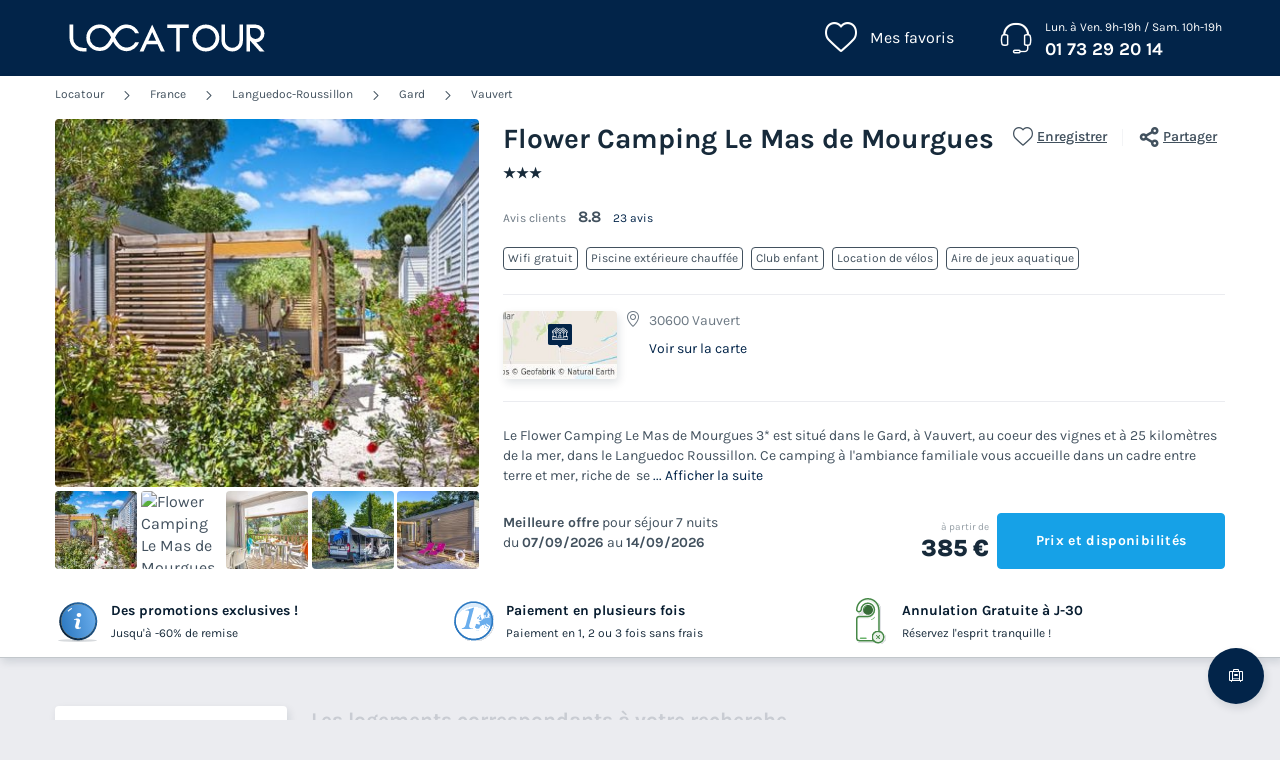

--- FILE ---
content_type: text/html; charset=UTF-8
request_url: https://www.locatour.com/campings/france/vauvert/flower-camping-le-mas-de-mourgues-78713
body_size: 416380
content:
<!DOCTYPE html>
<html lang="fr">
            <head>
                                            <title>Locatour Voyages - Camping et Location de vacances</title>

    <meta name="description" content="Trouvez votre prochain séjour en camping avec Locatour voyages. Découvrez les meilleurs offres mobil home et bungalow à petit prix."/>

    <meta name="viewport" content="width=device-width, initial-scale=1, maximum-scale=1"/>

    <meta name="robots" content="noindex, nofollow" />

    <meta charset="utf-8" />

    <meta http-equiv="X-UA-Compatible" content="IE=edge" />

    <link rel="canonical" href="https://www.locatour.com/campings/france/vauvert/flower-camping-le-mas-de-mourgues-78713" />


            
                                        
                                        
                            <script>(function(){var dbpr=100;if(Math.random()*100>100-dbpr){var d="dbbRum",w=window,o=document,a=addEventListener,scr=o.createElement("script");scr.async=!0;w[d]=w[d]||[];w[d].push(["presampling",dbpr]);["error","unhandledrejection"].forEach(function(t){a(t,function(e){w[d].push([t,e])});});scr.src="https://cdn.debugbear.com/sODoPm3rRY3A.js";o.head.appendChild(scr);}})()</script>

<script>
    var iconsFontPath = 'https://assets.campings.com/assets/shared/fonts/dca-icons.0a38bbc6.woff2';
</script>

            
                            <!-- DATALAYER START -->
    <script>
        coreGtmId = "GTM-WH9TWJ";
        pageDataLayer = {"GTM-WH9TWJ":[]};
        pageDataLayerCache = {"GTM-WH9TWJ":[{"page_category":"product page","page_language":"fr_FR","environment_brand":"locatour","user_login_status":"logged out","pageType":"product","event":"page_view"},{"feature_video":true,"product_data":{"product_id":78713,"product_name":"Flower Camping Le Mas de Mourgues","product_state":"active","product_offers_type":"mixed","product_ratings_count":23,"product_ratings_score":8.8,"product_country":"France","product_region":"Languedoc-Roussillon","product_department":"Gard","product_city":"Vauvert"},"event":"view_item"}]};
        pageData = new (function (data) {
            this.data = data;
            this.getDataForTag = function (tag) {
                return this.data[tag];
            };
            this.addData = function (tagId, extraData) {
                if (!extraData || Array.isArray(extraData)) {
                    return;
                }

                var that = this;
                if (!that.data[tagId] || Array.isArray(that.data[tagId])) {
                    that.data[tagId] = {};
                }
                Object.keys(extraData).forEach(function (field) {
                    that.data[tagId][field] = extraData[field];
                });
            };
        })({"GTM-WH9TWJ":{"page_category":"product page","product":{"product_data":{"product_id":78713,"product_name":"Flower Camping Le Mas de Mourgues","product_state":"active","product_offers_type":"mixed","product_ratings_count":23,"product_ratings_score":8.8,"product_country":"France","product_region":"Languedoc-Roussillon","product_department":"Gard","product_city":"Vauvert"}},"accommodations":{"165052":{"accommodation_data":{"accommodation_id":165052,"accommodation_name":"TENTE TOILE ET BOIS 4 personnes - Ecrin Cocoon Insolite 16m\u00b2 (sans sanitaires)","accommodation_type":"canvas_wooden_tent"}},"180067":{"accommodation_data":{"accommodation_id":180067,"accommodation_name":"TENTE TOILE ET BOIS 5 personnes - Safari Lodge 37 m2","accommodation_type":"canvas_wooden_tent"}},"83863":{"accommodation_data":{"accommodation_id":83863,"accommodation_name":"MOBILHOME 4 personnes - Pin Parasol Confort+","accommodation_type":"mobile_home"}},"83865":{"accommodation_data":{"accommodation_id":83865,"accommodation_name":"MOBILHOME 4 personnes - OLIVIER CONFORT+","accommodation_type":"mobile_home"}},"133433":{"accommodation_data":{"accommodation_id":133433,"accommodation_name":"MOBILHOME 4 personnes - HIBISCUS CONFORT+","accommodation_type":"mobile_home"}},"130685":{"accommodation_data":{"accommodation_id":130685,"accommodation_name":"MOBILHOME 6 personnes - LAVANDE CONFORT+","accommodation_type":"mobile_home"}},"165053":{"accommodation_data":{"accommodation_id":165053,"accommodation_name":"MOBILHOME 4 personnes - HIBISCUS Premium 32m\u00b2","accommodation_type":"mobile_home"}},"76726":{"accommodation_data":{"accommodation_id":76726,"accommodation_name":"MOBILHOME 6 personnes - LAURIER ROSE PRENIUM","accommodation_type":"mobile_home"}},"133434":{"accommodation_data":{"accommodation_id":133434,"accommodation_name":"MOBILHOME 4 personnes - ORANGER PREMIUM","accommodation_type":"mobile_home"}},"83866":{"accommodation_data":{"accommodation_id":83866,"accommodation_name":"MOBILHOME 6 personnes - CYPRES CONFORT+","accommodation_type":"mobile_home"}},"158707":{"accommodation_data":{"accommodation_id":158707,"accommodation_name":"BUNGALOW TOIL\u00c9 4 personnes - CocoSweet (sans sanitaires) - Cube de chauffage r\u00e9versible","accommodation_type":"canvas_bungalow"}},"158708":{"accommodation_data":{"accommodation_id":158708,"accommodation_name":"H\u00c9BERGEMENT INSOLITE 4 personnes - Tonneau Les Costi\u00e8res  (sans sanitaires) (1ch - 1\/4pers)","accommodation_type":"unusual"}}},"searchType":"accommodation results","offers":{"165052":{"offer_data":{"offer_id":"43898373#2118936","offer_base_amount":385,"offer_total_amount":385,"offer_checking_date":"2026-09-07","offer_checkout_date":"2026-09-14","offer_nb_nights":7,"offer_discount_amount":0}},"180067":{"offer_data":{"offer_id":"43898353#4039292","offer_base_amount":385,"offer_total_amount":385,"offer_checking_date":"2026-09-17","offer_checkout_date":"2026-09-24","offer_nb_nights":7,"offer_discount_amount":0}},"83863":{"offer_data":{"offer_id":"43898579#1860448","offer_base_amount":434,"offer_total_amount":434,"offer_checking_date":"2026-10-08","offer_checkout_date":"2026-10-15","offer_nb_nights":7,"offer_discount_amount":0}},"83865":{"offer_data":{"offer_id":"43897052#1241170","offer_base_amount":497,"offer_total_amount":497,"offer_checking_date":"2026-04-15","offer_checkout_date":"2026-04-22","offer_nb_nights":7,"offer_discount_amount":0}},"133433":{"offer_data":{"offer_id":"43898033#1241173","offer_base_amount":497,"offer_total_amount":497,"offer_checking_date":"2026-09-08","offer_checkout_date":"2026-09-15","offer_nb_nights":7,"offer_discount_amount":0}},"130685":{"offer_data":{"offer_id":"43897052#1241178","offer_base_amount":532,"offer_total_amount":532,"offer_checking_date":"2026-04-15","offer_checkout_date":"2026-04-22","offer_nb_nights":7,"offer_discount_amount":0}},"165053":{"offer_data":{"offer_id":"43897027#2118975","offer_base_amount":567,"offer_total_amount":567,"offer_checking_date":"2026-04-22","offer_checkout_date":"2026-04-29","offer_nb_nights":7,"offer_discount_amount":0}},"76726":{"offer_data":{"offer_id":"43896806#1644014","offer_base_amount":623,"offer_total_amount":623,"offer_checking_date":"2026-04-09","offer_checkout_date":"2026-04-16","offer_nb_nights":7,"offer_discount_amount":0}},"133434":{"offer_data":{"offer_id":"43897052#1241182","offer_base_amount":623,"offer_total_amount":623,"offer_checking_date":"2026-04-15","offer_checkout_date":"2026-04-22","offer_nb_nights":7,"offer_discount_amount":0}}}}});
    </script>
<!-- DATALAYER END -->

            
                        
    <link rel="stylesheet" href="https://assets.campings.com/assets/shared/vendor.1112a5db.253583.css" />
    <link rel="stylesheet" href="https://assets.campings.com/assets/shared/theme_common.97f17428.253583.css" />

            
    <link rel="stylesheet" href="https://assets.campings.com/assets/shared/theme_product.bfaa593d.253583.css"/>
                                    
                        
    <link rel="stylesheet" href="https://assets.campings.com/assets/shared/brand.7e1b99d8.253583.css" />

            
                        
    <script defer src="https://assets.campings.com/assets/shared/vendor.fd9b470d.253583.js"></script>
    <script defer src="https://assets.campings.com/assets/shared/theme_common.7c5310ec.253583.js"></script>
    <script defer src="https://assets.campings.com/assets/shared/seo_link.e62096d6.253583.js"></script>

            
    <script defer src="https://assets.campings.com/assets/shared/theme_product.dde6c27d.253583.js"></script>
                                    
                                    
            <link rel="icon" type="image/x-icon" href="https://assets.campings.com/assets/shared/images/favicons/favicon.ef0a2b7b.ico"/>
        </head>
    
            <body data-pagetype="product" data-locale="fr_FR" data-application-id="site-locatour-fr-fr" data-default-path="/">
                                <!-- Google Tag Manager -->
<noscript>
    <iframe src="//www.googletagmanager.com/ns.html?id=GTM-WH9TWJ" height="0" width="0" style="display:none;visibility:hidden"></iframe>
</noscript>
<script>
    GTMWH9TWJData = pageDataLayer['GTM-WH9TWJ'];

    (function(w,d,s,l,i){
        w[l]=w[l]||[];w[l].push({'gtm.start': new Date().getTime(),event:'gtm.js'});
        var f=d.getElementsByTagName(s)[0], j=d.createElement(s), dl=l!='pageDataLayer'?'&l='+l:'';
        j.async=true;        j.src='//www.googletagmanager.com/gtm.js?id='+i+dl;f.parentNode.insertBefore(j,f);
    })(window,document,'script','GTMWH9TWJData','GTM-WH9TWJ');
</script>
<!-- End Google Tag Manager -->

    

                <div class="app-content app-campings">
                                                                        

<header class="header">
            <div class="header__main">
        <div class="block-container header__content">
                        <div class="header__logo">
                


<a
        class="site__logo"
        href="/"
                        >    

<img
        src="https://assets.campings.com/assets/shared/images/logos/logo.362d5975.svg"
        alt="Locatour"
        title="Locatour"
    />

</a>                                
            </div>
            
                        <div class="header__menus">
                                        <div id="favorite_menu" class="header__menu menu__favorite" data-favorite-namespace="site-locatour-fr-fr">
        


<span
        class="menu__block"
        data-seo-link-href="L2Zhdm9yaXRl"
                        ><span class="menu__icon"></span>
                <span class="menu__title">Mes favoris</span></span>    </div>
                
                                                <div class="header__menu menu__phone">
                    <div class="menu__block">
                        <a class="menu__icon" href="tel:0173292014"></a>
                        <div class="menu__title">
                            <div class="phone__opening-hours">Lun. à Ven. 9h-19h / Sam. 10h-19h</div>                            <div class="phone__number">
                                <a href="tel:0173292014">01 73 29 20 14</a>
                            </div>
                            <span class="phone__call-cost">    (prix d&#039;un appel local)</span>
                        </div>
                    </div>
                </div>
                                
                                                            </div>
            
                        <button id="header-nav-toggle" class="header__nav-toggle"></button>
                    </div>
    </div>
    
                            </header>
                        
                            

<div class="dca-customer-zone__quick-access">
    <a href="/customer-zone/my-booking" class="dca-customer-zone__access-icon" rel="nofollow"></a>
    <div class="dca-customer-zone__access-tooltip">Accéder à mes réservations</div>
</div>
                                
                                            <script>
        if (!partialsConfig) { var partialsConfig = {}; }
        partialsConfig['product'] = { url: '/campings/france/vauvert/flower-camping-le-mas-de-mourgues-78713', ids: 'results,bestOffer,sidebarFilters' };
    </script>
        <main id="product-main" data-last-seen="78713">
        <!-- gen: 1768909652 -->

        <section class="top__block">
            <div class="block-container">
                                                <div class="dca-breadcrumb"><a href="https://www.locatour.com/" class="dca-breadcrumb__link">Locatour</a>
        <i class="dca-breadcrumb__arrow"></i>
        <a href="https://www.locatour.com/mobil-home/camping-pays_france" class="dca-breadcrumb__link">France</a>
        <i class="dca-breadcrumb__arrow"></i>
        <a href="https://www.locatour.com/mobil-home/camping-region_languedoc-roussillon" class="dca-breadcrumb__link">Languedoc-Roussillon</a>
        <i class="dca-breadcrumb__arrow"></i>
        <a href="https://www.locatour.com/mobil-home/camping-departement_gard" class="dca-breadcrumb__link">Gard</a>
        <i class="dca-breadcrumb__arrow"></i>
        <a href="https://www.locatour.com/mobil-home/camping-ville_vauvert" class="dca-breadcrumb__link">Vauvert</a>
        </div>

<script type="application/ld+json">
    {"@context":"http:\/\/schema.org","@type":"BreadcrumbList","itemListElement":[{"@type":"ListItem","position":1,"item":{"name":"Locatour","@id":"https:\/\/www.locatour.com\/"}},{"@type":"ListItem","position":2,"item":{"name":"France","@id":"https:\/\/www.locatour.com\/mobil-home\/camping-pays_france"}},{"@type":"ListItem","position":3,"item":{"name":"Languedoc-Roussillon","@id":"https:\/\/www.locatour.com\/mobil-home\/camping-region_languedoc-roussillon"}},{"@type":"ListItem","position":4,"item":{"name":"Gard","@id":"https:\/\/www.locatour.com\/mobil-home\/camping-departement_gard"}},{"@type":"ListItem","position":5,"item":{"name":"Vauvert","@id":"https:\/\/www.locatour.com\/mobil-home\/camping-ville_vauvert"}},{"@type":"ListItem","position":6,"item":{"name":"Flower Camping Le Mas de Mourgues"}}]}
</script>                            
                <div class="product__content">
                                                            


<div class="product__images dca-images-slider ">
                        <div class="images__tags">
                            </div>
                <div class="product__images-large swiper" id="gallery">
            <div class="swiper-wrapper">
                                    <div class="swiper-slide">
                        <div class="image-wrapper">
                            
                                                                                        
                            

<img
        src="https://www.campings.com/img/_/landscape-medium/78713/ae483b5f-3ae8-4678-b467-45a881b1f569.jpg/flower-camping-le-mas-de-mourgues-78713-1.jpg"
            alt="Flower Camping Le Mas de Mourgues - Camping Gard"
            title="Flower Camping Le Mas de Mourgues"
            data-index="0"
            data-zoom-id="zoom-medias-panel-product-78713"
    />
<noscript>
    <img
                src="https://www.campings.com/img/_/landscape-medium/78713/ae483b5f-3ae8-4678-b467-45a881b1f569.jpg/flower-camping-le-mas-de-mourgues-78713-1.jpg"
                                    alt="Flower Camping Le Mas de Mourgues - Camping Gard"
                            title="Flower Camping Le Mas de Mourgues"
                            data-index="0"
                            data-zoom-id="zoom-medias-panel-product-78713"
                        />
</noscript>

                        </div>
                    </div>
                                    <div class="swiper-slide">
                        <div class="image-wrapper">
                            
                                                                                        
                            
    
<img
        src="https://img.youtube.com/vi/ALXbWDN64So/hqdefault.jpg"
            alt="Flower Camping Le Mas de Mourgues - Camping Gard - Image N°2"
            title="Flower Camping Le Mas de Mourgues"
            data-index="1"
            data-zoom-id="zoom-medias-panel-product-78713"
            loading="lazy"
    />
<noscript>
    <img
                src="https://img.youtube.com/vi/ALXbWDN64So/hqdefault.jpg"
                                    alt="Flower Camping Le Mas de Mourgues - Camping Gard - Image N°2"
                            title="Flower Camping Le Mas de Mourgues"
                            data-index="1"
                            data-zoom-id="zoom-medias-panel-product-78713"
                            loading="lazy"
                        />
</noscript>

        <div class="dca-video-thumbnail-player dca-video-thumbnail-player--big">
        <div class="dca-video-thumbnail-player__content">
                            Lire la vidéo
                    </div>
    </div>
                        </div>
                    </div>
                                    <div class="swiper-slide">
                        <div class="image-wrapper">
                            
                                                                                        
                            
    
<img
        src="https://www.campings.com/img/_/landscape-medium/78713/4d5236aa-f0b4-4f42-871c-b7f44abea309.webp/flower-camping-le-mas-de-mourgues-78713-2.jpg"
            alt="Flower Camping Le Mas de Mourgues - Camping Gard - Image N°3"
            title="Flower Camping Le Mas de Mourgues"
            data-index="2"
            data-zoom-id="zoom-medias-panel-product-78713"
            loading="lazy"
    />
<noscript>
    <img
                src="https://www.campings.com/img/_/landscape-medium/78713/4d5236aa-f0b4-4f42-871c-b7f44abea309.webp/flower-camping-le-mas-de-mourgues-78713-2.jpg"
                                    alt="Flower Camping Le Mas de Mourgues - Camping Gard - Image N°3"
                            title="Flower Camping Le Mas de Mourgues"
                            data-index="2"
                            data-zoom-id="zoom-medias-panel-product-78713"
                            loading="lazy"
                        />
</noscript>

                        </div>
                    </div>
                                    <div class="swiper-slide">
                        <div class="image-wrapper">
                            
                                                                                        
                            
    
<img
        src="https://www.campings.com/img/_/landscape-medium/78713/88c71a00-04a2-44bd-82a7-e78750156f80.jpg/flower-camping-le-mas-de-mourgues-78713-3.jpg"
            alt="Flower Camping Le Mas de Mourgues - Camping Gard - Image N°4"
            title="Flower Camping Le Mas de Mourgues"
            data-index="3"
            data-zoom-id="zoom-medias-panel-product-78713"
            loading="lazy"
    />
<noscript>
    <img
                src="https://www.campings.com/img/_/landscape-medium/78713/88c71a00-04a2-44bd-82a7-e78750156f80.jpg/flower-camping-le-mas-de-mourgues-78713-3.jpg"
                                    alt="Flower Camping Le Mas de Mourgues - Camping Gard - Image N°4"
                            title="Flower Camping Le Mas de Mourgues"
                            data-index="3"
                            data-zoom-id="zoom-medias-panel-product-78713"
                            loading="lazy"
                        />
</noscript>

                        </div>
                    </div>
                                    <div class="swiper-slide">
                        <div class="image-wrapper">
                            
                                                                                        
                            
    
<img
        src="https://www.campings.com/img/_/landscape-medium/78713/17215b9c-096e-4c35-872b-14ed1fa49a7e.webp/flower-camping-le-mas-de-mourgues-78713-4.jpg"
            alt="Flower Camping Le Mas de Mourgues - Camping Gard - Image N°5"
            title="Flower Camping Le Mas de Mourgues"
            data-index="4"
            data-zoom-id="zoom-medias-panel-product-78713"
            loading="lazy"
    />
<noscript>
    <img
                src="https://www.campings.com/img/_/landscape-medium/78713/17215b9c-096e-4c35-872b-14ed1fa49a7e.webp/flower-camping-le-mas-de-mourgues-78713-4.jpg"
                                    alt="Flower Camping Le Mas de Mourgues - Camping Gard - Image N°5"
                            title="Flower Camping Le Mas de Mourgues"
                            data-index="4"
                            data-zoom-id="zoom-medias-panel-product-78713"
                            loading="lazy"
                        />
</noscript>

                        </div>
                    </div>
                                    <div class="swiper-slide">
                        <div class="image-wrapper">
                            
                                                                                        
                            
    
<img
        src="https://www.campings.com/img/_/landscape-medium/78713/b907a623-fa7c-4724-bfd2-7cbce5276c9f.jpg/flower-camping-le-mas-de-mourgues-78713-5.jpg"
            alt="Flower Camping Le Mas de Mourgues - Camping Gard - Image N°6"
            title="Flower Camping Le Mas de Mourgues"
            data-index="5"
            data-zoom-id="zoom-medias-panel-product-78713"
            loading="lazy"
    />
<noscript>
    <img
                src="https://www.campings.com/img/_/landscape-medium/78713/b907a623-fa7c-4724-bfd2-7cbce5276c9f.jpg/flower-camping-le-mas-de-mourgues-78713-5.jpg"
                                    alt="Flower Camping Le Mas de Mourgues - Camping Gard - Image N°6"
                            title="Flower Camping Le Mas de Mourgues"
                            data-index="5"
                            data-zoom-id="zoom-medias-panel-product-78713"
                            loading="lazy"
                        />
</noscript>

                        </div>
                    </div>
                                    <div class="swiper-slide">
                        <div class="image-wrapper">
                            
                                                                                        
                            
    
<img
        src="https://www.campings.com/img/_/landscape-medium/78713/aec827d2-8934-4387-a488-44888adebef2.webp/flower-camping-le-mas-de-mourgues-78713-6.jpg"
            alt="Flower Camping Le Mas de Mourgues - Camping Gard - Image N°7"
            title="Flower Camping Le Mas de Mourgues"
            data-index="6"
            data-zoom-id="zoom-medias-panel-product-78713"
            loading="lazy"
    />
<noscript>
    <img
                src="https://www.campings.com/img/_/landscape-medium/78713/aec827d2-8934-4387-a488-44888adebef2.webp/flower-camping-le-mas-de-mourgues-78713-6.jpg"
                                    alt="Flower Camping Le Mas de Mourgues - Camping Gard - Image N°7"
                            title="Flower Camping Le Mas de Mourgues"
                            data-index="6"
                            data-zoom-id="zoom-medias-panel-product-78713"
                            loading="lazy"
                        />
</noscript>

                        </div>
                    </div>
                                    <div class="swiper-slide">
                        <div class="image-wrapper">
                            
                                                                                        
                            
    
<img
        src="https://www.campings.com/img/_/landscape-medium/78713/cee01444-7ec3-434e-98e9-96c4fa919f7d.webp/flower-camping-le-mas-de-mourgues-78713-7.jpg"
            alt="Flower Camping Le Mas de Mourgues - Camping Gard - Image N°8"
            title="Flower Camping Le Mas de Mourgues"
            data-index="7"
            data-zoom-id="zoom-medias-panel-product-78713"
            loading="lazy"
    />
<noscript>
    <img
                src="https://www.campings.com/img/_/landscape-medium/78713/cee01444-7ec3-434e-98e9-96c4fa919f7d.webp/flower-camping-le-mas-de-mourgues-78713-7.jpg"
                                    alt="Flower Camping Le Mas de Mourgues - Camping Gard - Image N°8"
                            title="Flower Camping Le Mas de Mourgues"
                            data-index="7"
                            data-zoom-id="zoom-medias-panel-product-78713"
                            loading="lazy"
                        />
</noscript>

                        </div>
                    </div>
                                    <div class="swiper-slide">
                        <div class="image-wrapper">
                            
                                                                                        
                            
    
<img
        src="https://www.campings.com/img/_/landscape-medium/78713/c2ace66c-29d5-45c0-8ce2-cea0a28b3ace.webp/flower-camping-le-mas-de-mourgues-78713-8.jpg"
            alt="Flower Camping Le Mas de Mourgues - Camping Gard - Image N°9"
            title="Flower Camping Le Mas de Mourgues"
            data-index="8"
            data-zoom-id="zoom-medias-panel-product-78713"
            loading="lazy"
    />
<noscript>
    <img
                src="https://www.campings.com/img/_/landscape-medium/78713/c2ace66c-29d5-45c0-8ce2-cea0a28b3ace.webp/flower-camping-le-mas-de-mourgues-78713-8.jpg"
                                    alt="Flower Camping Le Mas de Mourgues - Camping Gard - Image N°9"
                            title="Flower Camping Le Mas de Mourgues"
                            data-index="8"
                            data-zoom-id="zoom-medias-panel-product-78713"
                            loading="lazy"
                        />
</noscript>

                        </div>
                    </div>
                                    <div class="swiper-slide">
                        <div class="image-wrapper">
                            
                                                                                        
                            
    
<img
        src="https://www.campings.com/img/_/landscape-medium/78713/8e684adb-cfdf-4a75-a169-54a5f8a08fdc.webp/flower-camping-le-mas-de-mourgues-78713-9.jpg"
            alt="Flower Camping Le Mas de Mourgues - Camping Gard - Image N°10"
            title="Flower Camping Le Mas de Mourgues"
            data-index="9"
            data-zoom-id="zoom-medias-panel-product-78713"
            loading="lazy"
    />
<noscript>
    <img
                src="https://www.campings.com/img/_/landscape-medium/78713/8e684adb-cfdf-4a75-a169-54a5f8a08fdc.webp/flower-camping-le-mas-de-mourgues-78713-9.jpg"
                                    alt="Flower Camping Le Mas de Mourgues - Camping Gard - Image N°10"
                            title="Flower Camping Le Mas de Mourgues"
                            data-index="9"
                            data-zoom-id="zoom-medias-panel-product-78713"
                            loading="lazy"
                        />
</noscript>

                        </div>
                    </div>
                                    <div class="swiper-slide">
                        <div class="image-wrapper">
                            
                                                                                        
                            
    
<img
        src="https://www.campings.com/img/_/landscape-medium/78713/29ed635e-5988-45e0-965f-f14dda0c07ee.jpg/flower-camping-le-mas-de-mourgues-78713-10.jpg"
            alt="Flower Camping Le Mas de Mourgues - Camping Gard - Image N°11"
            title="Flower Camping Le Mas de Mourgues"
            data-index="10"
            data-zoom-id="zoom-medias-panel-product-78713"
            loading="lazy"
    />
<noscript>
    <img
                src="https://www.campings.com/img/_/landscape-medium/78713/29ed635e-5988-45e0-965f-f14dda0c07ee.jpg/flower-camping-le-mas-de-mourgues-78713-10.jpg"
                                    alt="Flower Camping Le Mas de Mourgues - Camping Gard - Image N°11"
                            title="Flower Camping Le Mas de Mourgues"
                            data-index="10"
                            data-zoom-id="zoom-medias-panel-product-78713"
                            loading="lazy"
                        />
</noscript>

                        </div>
                    </div>
                                    <div class="swiper-slide">
                        <div class="image-wrapper">
                            
                                                                                        
                            
    
<img
        src="https://www.campings.com/img/_/landscape-medium/78713/773a9e52-53b4-4f74-9e73-a2ed68455ea5.webp/flower-camping-le-mas-de-mourgues-78713-11.jpg"
            alt="Flower Camping Le Mas de Mourgues - Camping Gard - Image N°12"
            title="Flower Camping Le Mas de Mourgues"
            data-index="11"
            data-zoom-id="zoom-medias-panel-product-78713"
            loading="lazy"
    />
<noscript>
    <img
                src="https://www.campings.com/img/_/landscape-medium/78713/773a9e52-53b4-4f74-9e73-a2ed68455ea5.webp/flower-camping-le-mas-de-mourgues-78713-11.jpg"
                                    alt="Flower Camping Le Mas de Mourgues - Camping Gard - Image N°12"
                            title="Flower Camping Le Mas de Mourgues"
                            data-index="11"
                            data-zoom-id="zoom-medias-panel-product-78713"
                            loading="lazy"
                        />
</noscript>

                        </div>
                    </div>
                                    <div class="swiper-slide">
                        <div class="image-wrapper">
                            
                                                                                        
                            
    
<img
        src="https://www.campings.com/img/_/landscape-medium/78713/62149cf9-5786-4404-a5dd-6800b4bf4351.webp/flower-camping-le-mas-de-mourgues-78713-12.jpg"
            alt="Flower Camping Le Mas de Mourgues - Camping Gard - Image N°13"
            title="Flower Camping Le Mas de Mourgues"
            data-index="12"
            data-zoom-id="zoom-medias-panel-product-78713"
            loading="lazy"
    />
<noscript>
    <img
                src="https://www.campings.com/img/_/landscape-medium/78713/62149cf9-5786-4404-a5dd-6800b4bf4351.webp/flower-camping-le-mas-de-mourgues-78713-12.jpg"
                                    alt="Flower Camping Le Mas de Mourgues - Camping Gard - Image N°13"
                            title="Flower Camping Le Mas de Mourgues"
                            data-index="12"
                            data-zoom-id="zoom-medias-panel-product-78713"
                            loading="lazy"
                        />
</noscript>

                        </div>
                    </div>
                                    <div class="swiper-slide">
                        <div class="image-wrapper">
                            
                                                                                        
                            
    
<img
        src="https://www.campings.com/img/_/landscape-medium/78713/5e911993-b1ec-482c-9445-258bee236189.webp/flower-camping-le-mas-de-mourgues-78713-13.jpg"
            alt="Flower Camping Le Mas de Mourgues - Camping Gard - Image N°14"
            title="Flower Camping Le Mas de Mourgues"
            data-index="13"
            data-zoom-id="zoom-medias-panel-product-78713"
            loading="lazy"
    />
<noscript>
    <img
                src="https://www.campings.com/img/_/landscape-medium/78713/5e911993-b1ec-482c-9445-258bee236189.webp/flower-camping-le-mas-de-mourgues-78713-13.jpg"
                                    alt="Flower Camping Le Mas de Mourgues - Camping Gard - Image N°14"
                            title="Flower Camping Le Mas de Mourgues"
                            data-index="13"
                            data-zoom-id="zoom-medias-panel-product-78713"
                            loading="lazy"
                        />
</noscript>

                        </div>
                    </div>
                                    <div class="swiper-slide">
                        <div class="image-wrapper">
                            
                                                                                        
                            
    
<img
        src="https://www.campings.com/img/_/landscape-medium/78713/561e4ed6-6374-464d-a0d0-0797486074b5.jpg/flower-camping-le-mas-de-mourgues-78713-14.jpg"
            alt="Flower Camping Le Mas de Mourgues - Camping Gard - Image N°15"
            title="Flower Camping Le Mas de Mourgues"
            data-index="14"
            data-zoom-id="zoom-medias-panel-product-78713"
            loading="lazy"
    />
<noscript>
    <img
                src="https://www.campings.com/img/_/landscape-medium/78713/561e4ed6-6374-464d-a0d0-0797486074b5.jpg/flower-camping-le-mas-de-mourgues-78713-14.jpg"
                                    alt="Flower Camping Le Mas de Mourgues - Camping Gard - Image N°15"
                            title="Flower Camping Le Mas de Mourgues"
                            data-index="14"
                            data-zoom-id="zoom-medias-panel-product-78713"
                            loading="lazy"
                        />
</noscript>

                        </div>
                    </div>
                                    <div class="swiper-slide">
                        <div class="image-wrapper">
                            
                                                                                        
                            
    
<img
        src="https://www.campings.com/img/_/landscape-medium/78713/2d35a9ca-f2dd-4e02-8565-06f651f91b50.jpg/flower-camping-le-mas-de-mourgues-78713-15.jpg"
            alt="Flower Camping Le Mas de Mourgues - Camping Gard - Image N°16"
            title="Flower Camping Le Mas de Mourgues"
            data-index="15"
            data-zoom-id="zoom-medias-panel-product-78713"
            loading="lazy"
    />
<noscript>
    <img
                src="https://www.campings.com/img/_/landscape-medium/78713/2d35a9ca-f2dd-4e02-8565-06f651f91b50.jpg/flower-camping-le-mas-de-mourgues-78713-15.jpg"
                                    alt="Flower Camping Le Mas de Mourgues - Camping Gard - Image N°16"
                            title="Flower Camping Le Mas de Mourgues"
                            data-index="15"
                            data-zoom-id="zoom-medias-panel-product-78713"
                            loading="lazy"
                        />
</noscript>

                        </div>
                    </div>
                                    <div class="swiper-slide">
                        <div class="image-wrapper">
                            
                                                                                        
                            
    
<img
        src="https://www.campings.com/img/_/landscape-medium/78713/9f87f1ea-afc8-446b-9418-c4060dbbb0d2.jpg/flower-camping-le-mas-de-mourgues-78713-16.jpg"
            alt="Flower Camping Le Mas de Mourgues - Camping Gard - Image N°17"
            title="Flower Camping Le Mas de Mourgues"
            data-index="16"
            data-zoom-id="zoom-medias-panel-product-78713"
            loading="lazy"
    />
<noscript>
    <img
                src="https://www.campings.com/img/_/landscape-medium/78713/9f87f1ea-afc8-446b-9418-c4060dbbb0d2.jpg/flower-camping-le-mas-de-mourgues-78713-16.jpg"
                                    alt="Flower Camping Le Mas de Mourgues - Camping Gard - Image N°17"
                            title="Flower Camping Le Mas de Mourgues"
                            data-index="16"
                            data-zoom-id="zoom-medias-panel-product-78713"
                            loading="lazy"
                        />
</noscript>

                        </div>
                    </div>
                                    <div class="swiper-slide">
                        <div class="image-wrapper">
                            
                                                                                        
                            
    
<img
        src="https://www.campings.com/img/_/landscape-medium/78713/9c693d12-f46a-40c5-ad16-70ea95d8716a.jpg/flower-camping-le-mas-de-mourgues-78713-17.jpg"
            alt="Flower Camping Le Mas de Mourgues - Camping Gard - Image N°18"
            title="Flower Camping Le Mas de Mourgues"
            data-index="17"
            data-zoom-id="zoom-medias-panel-product-78713"
            loading="lazy"
    />
<noscript>
    <img
                src="https://www.campings.com/img/_/landscape-medium/78713/9c693d12-f46a-40c5-ad16-70ea95d8716a.jpg/flower-camping-le-mas-de-mourgues-78713-17.jpg"
                                    alt="Flower Camping Le Mas de Mourgues - Camping Gard - Image N°18"
                            title="Flower Camping Le Mas de Mourgues"
                            data-index="17"
                            data-zoom-id="zoom-medias-panel-product-78713"
                            loading="lazy"
                        />
</noscript>

                        </div>
                    </div>
                                    <div class="swiper-slide">
                        <div class="image-wrapper">
                            
                                                                                        
                            
    
<img
        src="https://www.campings.com/img/_/landscape-medium/78713/4e1b15fa-06f2-400b-83ef-e2df66b699b4.jpg/flower-camping-le-mas-de-mourgues-78713-18.jpg"
            alt="Flower Camping Le Mas de Mourgues - Camping Gard - Image N°19"
            title="Flower Camping Le Mas de Mourgues"
            data-index="18"
            data-zoom-id="zoom-medias-panel-product-78713"
            loading="lazy"
    />
<noscript>
    <img
                src="https://www.campings.com/img/_/landscape-medium/78713/4e1b15fa-06f2-400b-83ef-e2df66b699b4.jpg/flower-camping-le-mas-de-mourgues-78713-18.jpg"
                                    alt="Flower Camping Le Mas de Mourgues - Camping Gard - Image N°19"
                            title="Flower Camping Le Mas de Mourgues"
                            data-index="18"
                            data-zoom-id="zoom-medias-panel-product-78713"
                            loading="lazy"
                        />
</noscript>

                        </div>
                    </div>
                                    <div class="swiper-slide">
                        <div class="image-wrapper">
                            
                                                                                        
                            
    
<img
        src="https://www.campings.com/img/_/landscape-medium/78713/06fa41dd-0e32-4eb4-ad91-c0f2a96cf474.jpg/flower-camping-le-mas-de-mourgues-78713-19.jpg"
            alt="Flower Camping Le Mas de Mourgues - Camping Gard - Image N°20"
            title="Flower Camping Le Mas de Mourgues"
            data-index="19"
            data-zoom-id="zoom-medias-panel-product-78713"
            loading="lazy"
    />
<noscript>
    <img
                src="https://www.campings.com/img/_/landscape-medium/78713/06fa41dd-0e32-4eb4-ad91-c0f2a96cf474.jpg/flower-camping-le-mas-de-mourgues-78713-19.jpg"
                                    alt="Flower Camping Le Mas de Mourgues - Camping Gard - Image N°20"
                            title="Flower Camping Le Mas de Mourgues"
                            data-index="19"
                            data-zoom-id="zoom-medias-panel-product-78713"
                            loading="lazy"
                        />
</noscript>

                        </div>
                    </div>
                                    <div class="swiper-slide">
                        <div class="image-wrapper">
                            
                                                                                        
                            
    
<img
        src="https://www.campings.com/img/_/landscape-medium/78713/0102f273-c72b-4fc8-a7e8-8b39bb968f97.jpg/flower-camping-le-mas-de-mourgues-78713-20.jpg"
            alt="Flower Camping Le Mas de Mourgues - Camping Gard - Image N°21"
            title="Flower Camping Le Mas de Mourgues"
            data-index="20"
            data-zoom-id="zoom-medias-panel-product-78713"
            loading="lazy"
    />
<noscript>
    <img
                src="https://www.campings.com/img/_/landscape-medium/78713/0102f273-c72b-4fc8-a7e8-8b39bb968f97.jpg/flower-camping-le-mas-de-mourgues-78713-20.jpg"
                                    alt="Flower Camping Le Mas de Mourgues - Camping Gard - Image N°21"
                            title="Flower Camping Le Mas de Mourgues"
                            data-index="20"
                            data-zoom-id="zoom-medias-panel-product-78713"
                            loading="lazy"
                        />
</noscript>

                        </div>
                    </div>
                                    <div class="swiper-slide">
                        <div class="image-wrapper">
                            
                                                                                        
                            
    
<img
        src="https://www.campings.com/img/_/landscape-medium/78713/3b60ebae-ba64-4b49-8c85-6bfb987510fe.jpg/flower-camping-le-mas-de-mourgues-78713-21.jpg"
            alt="Flower Camping Le Mas de Mourgues - Camping Gard - Image N°22"
            title="Flower Camping Le Mas de Mourgues"
            data-index="21"
            data-zoom-id="zoom-medias-panel-product-78713"
            loading="lazy"
    />
<noscript>
    <img
                src="https://www.campings.com/img/_/landscape-medium/78713/3b60ebae-ba64-4b49-8c85-6bfb987510fe.jpg/flower-camping-le-mas-de-mourgues-78713-21.jpg"
                                    alt="Flower Camping Le Mas de Mourgues - Camping Gard - Image N°22"
                            title="Flower Camping Le Mas de Mourgues"
                            data-index="21"
                            data-zoom-id="zoom-medias-panel-product-78713"
                            loading="lazy"
                        />
</noscript>

                        </div>
                    </div>
                                    <div class="swiper-slide">
                        <div class="image-wrapper">
                            
                                                                                        
                            
    
<img
        src="https://www.campings.com/img/_/landscape-medium/78713/de09bae5-43d3-48e2-952d-a87763460f3c.jpg/flower-camping-le-mas-de-mourgues-78713-22.jpg"
            alt="Flower Camping Le Mas de Mourgues - Camping Gard - Image N°23"
            title="Flower Camping Le Mas de Mourgues"
            data-index="22"
            data-zoom-id="zoom-medias-panel-product-78713"
            loading="lazy"
    />
<noscript>
    <img
                src="https://www.campings.com/img/_/landscape-medium/78713/de09bae5-43d3-48e2-952d-a87763460f3c.jpg/flower-camping-le-mas-de-mourgues-78713-22.jpg"
                                    alt="Flower Camping Le Mas de Mourgues - Camping Gard - Image N°23"
                            title="Flower Camping Le Mas de Mourgues"
                            data-index="22"
                            data-zoom-id="zoom-medias-panel-product-78713"
                            loading="lazy"
                        />
</noscript>

                        </div>
                    </div>
                                    <div class="swiper-slide">
                        <div class="image-wrapper">
                            
                                                                                        
                            
    
<img
        src="https://www.campings.com/img/_/landscape-medium/78713/13ed15ef-9603-4ca1-89a9-739a9476dfd7.jpg/flower-camping-le-mas-de-mourgues-78713-23.jpg"
            alt="Flower Camping Le Mas de Mourgues - Camping Gard - Image N°24"
            title="Flower Camping Le Mas de Mourgues"
            data-index="23"
            data-zoom-id="zoom-medias-panel-product-78713"
            loading="lazy"
    />
<noscript>
    <img
                src="https://www.campings.com/img/_/landscape-medium/78713/13ed15ef-9603-4ca1-89a9-739a9476dfd7.jpg/flower-camping-le-mas-de-mourgues-78713-23.jpg"
                                    alt="Flower Camping Le Mas de Mourgues - Camping Gard - Image N°24"
                            title="Flower Camping Le Mas de Mourgues"
                            data-index="23"
                            data-zoom-id="zoom-medias-panel-product-78713"
                            loading="lazy"
                        />
</noscript>

                        </div>
                    </div>
                                    <div class="swiper-slide">
                        <div class="image-wrapper">
                            
                                                                                        
                            
    
<img
        src="https://www.campings.com/img/_/landscape-medium/78713/a44a6ce2-b29a-4338-aeda-ce124e9d469c.jpg/flower-camping-le-mas-de-mourgues-78713-24.jpg"
            alt="Flower Camping Le Mas de Mourgues - Camping Gard - Image N°25"
            title="Flower Camping Le Mas de Mourgues"
            data-index="24"
            data-zoom-id="zoom-medias-panel-product-78713"
            loading="lazy"
    />
<noscript>
    <img
                src="https://www.campings.com/img/_/landscape-medium/78713/a44a6ce2-b29a-4338-aeda-ce124e9d469c.jpg/flower-camping-le-mas-de-mourgues-78713-24.jpg"
                                    alt="Flower Camping Le Mas de Mourgues - Camping Gard - Image N°25"
                            title="Flower Camping Le Mas de Mourgues"
                            data-index="24"
                            data-zoom-id="zoom-medias-panel-product-78713"
                            loading="lazy"
                        />
</noscript>

                        </div>
                    </div>
                                    <div class="swiper-slide">
                        <div class="image-wrapper">
                            
                                                                                        
                            
    
<img
        src="https://www.campings.com/img/_/landscape-medium/78713/6485954c-5fb1-4838-8624-91ac50293c2c.jpg/flower-camping-le-mas-de-mourgues-78713-25.jpg"
            alt="Flower Camping Le Mas de Mourgues - Camping Gard - Image N°26"
            title="Flower Camping Le Mas de Mourgues"
            data-index="25"
            data-zoom-id="zoom-medias-panel-product-78713"
            loading="lazy"
    />
<noscript>
    <img
                src="https://www.campings.com/img/_/landscape-medium/78713/6485954c-5fb1-4838-8624-91ac50293c2c.jpg/flower-camping-le-mas-de-mourgues-78713-25.jpg"
                                    alt="Flower Camping Le Mas de Mourgues - Camping Gard - Image N°26"
                            title="Flower Camping Le Mas de Mourgues"
                            data-index="25"
                            data-zoom-id="zoom-medias-panel-product-78713"
                            loading="lazy"
                        />
</noscript>

                        </div>
                    </div>
                                    <div class="swiper-slide">
                        <div class="image-wrapper">
                            
                                                                                        
                            
    
<img
        src="https://www.campings.com/img/_/landscape-medium/78713/58e3d909-445f-4422-9329-fe6936d1cdcd.jpg/flower-camping-le-mas-de-mourgues-78713-26.jpg"
            alt="Flower Camping Le Mas de Mourgues - Camping Gard - Image N°27"
            title="Flower Camping Le Mas de Mourgues"
            data-index="26"
            data-zoom-id="zoom-medias-panel-product-78713"
            loading="lazy"
    />
<noscript>
    <img
                src="https://www.campings.com/img/_/landscape-medium/78713/58e3d909-445f-4422-9329-fe6936d1cdcd.jpg/flower-camping-le-mas-de-mourgues-78713-26.jpg"
                                    alt="Flower Camping Le Mas de Mourgues - Camping Gard - Image N°27"
                            title="Flower Camping Le Mas de Mourgues"
                            data-index="26"
                            data-zoom-id="zoom-medias-panel-product-78713"
                            loading="lazy"
                        />
</noscript>

                        </div>
                    </div>
                                    <div class="swiper-slide">
                        <div class="image-wrapper">
                            
                                                                                        
                            
    
<img
        src="https://www.campings.com/img/_/landscape-medium/78713/03e461f2-341f-4035-93a2-3af631f0c5be.jpg/flower-camping-le-mas-de-mourgues-78713-27.jpg"
            alt="Flower Camping Le Mas de Mourgues - Camping Gard - Image N°28"
            title="Flower Camping Le Mas de Mourgues"
            data-index="27"
            data-zoom-id="zoom-medias-panel-product-78713"
            loading="lazy"
    />
<noscript>
    <img
                src="https://www.campings.com/img/_/landscape-medium/78713/03e461f2-341f-4035-93a2-3af631f0c5be.jpg/flower-camping-le-mas-de-mourgues-78713-27.jpg"
                                    alt="Flower Camping Le Mas de Mourgues - Camping Gard - Image N°28"
                            title="Flower Camping Le Mas de Mourgues"
                            data-index="27"
                            data-zoom-id="zoom-medias-panel-product-78713"
                            loading="lazy"
                        />
</noscript>

                        </div>
                    </div>
                                    <div class="swiper-slide">
                        <div class="image-wrapper">
                            
                                                                                        
                            
    
<img
        src="https://www.campings.com/img/_/landscape-medium/78713/9f7964e2-9456-4367-a76a-c0a0c2a19d34.jpg/flower-camping-le-mas-de-mourgues-78713-28.jpg"
            alt="Flower Camping Le Mas de Mourgues - Camping Gard - Image N°29"
            title="Flower Camping Le Mas de Mourgues"
            data-index="28"
            data-zoom-id="zoom-medias-panel-product-78713"
            loading="lazy"
    />
<noscript>
    <img
                src="https://www.campings.com/img/_/landscape-medium/78713/9f7964e2-9456-4367-a76a-c0a0c2a19d34.jpg/flower-camping-le-mas-de-mourgues-78713-28.jpg"
                                    alt="Flower Camping Le Mas de Mourgues - Camping Gard - Image N°29"
                            title="Flower Camping Le Mas de Mourgues"
                            data-index="28"
                            data-zoom-id="zoom-medias-panel-product-78713"
                            loading="lazy"
                        />
</noscript>

                        </div>
                    </div>
                            </div>
            <div class="swiper-controls">
                <span id="gallery-prev" class="swiper-button-prev"></span>
                <span id="gallery-next" class="swiper-button-next"></span>
            </div>
        </div>
        <div class="product__images-small">
                        
                                            <div class="image__thumbnail image-wrapper">
                    
    
<img
        src="https://www.campings.com/img/_/square-extra-small/78713/ae483b5f-3ae8-4678-b467-45a881b1f569.jpg/flower-camping-le-mas-de-mourgues-78713-1.jpg"
            alt="Flower Camping Le Mas de Mourgues"
            title="Flower Camping Le Mas de Mourgues"
            data-index="0"
            data-zoom-id="zoom-medias-panel-product-78713"
            loading="lazy"
    />
<noscript>
    <img
                src="https://www.campings.com/img/_/square-extra-small/78713/ae483b5f-3ae8-4678-b467-45a881b1f569.jpg/flower-camping-le-mas-de-mourgues-78713-1.jpg"
                                    alt="Flower Camping Le Mas de Mourgues"
                            title="Flower Camping Le Mas de Mourgues"
                            data-index="0"
                            data-zoom-id="zoom-medias-panel-product-78713"
                            loading="lazy"
                        />
</noscript>



                                    </div>
                                            <div class="image__thumbnail image-wrapper">
                    
    
<img
        src="https://img.youtube.com/vi/ALXbWDN64So/default.jpg"
            alt="Flower Camping Le Mas de Mourgues"
            title="Flower Camping Le Mas de Mourgues"
            data-index="1"
            data-zoom-id="zoom-medias-panel-product-78713"
            loading="lazy"
    />
<noscript>
    <img
                src="https://img.youtube.com/vi/ALXbWDN64So/default.jpg"
                                    alt="Flower Camping Le Mas de Mourgues"
                            title="Flower Camping Le Mas de Mourgues"
                            data-index="1"
                            data-zoom-id="zoom-medias-panel-product-78713"
                            loading="lazy"
                        />
</noscript>

        <div class="dca-video-thumbnail-player dca-video-thumbnail-player--small">
        <div class="dca-video-thumbnail-player__content">
                    </div>
    </div>


                                    </div>
                                            <div class="image__thumbnail image-wrapper">
                    
    
<img
        src="https://www.campings.com/img/_/square-extra-small/78713/4d5236aa-f0b4-4f42-871c-b7f44abea309.webp/flower-camping-le-mas-de-mourgues-78713-2.jpg"
            alt="Flower Camping Le Mas de Mourgues"
            title="Flower Camping Le Mas de Mourgues"
            data-index="2"
            data-zoom-id="zoom-medias-panel-product-78713"
            loading="lazy"
    />
<noscript>
    <img
                src="https://www.campings.com/img/_/square-extra-small/78713/4d5236aa-f0b4-4f42-871c-b7f44abea309.webp/flower-camping-le-mas-de-mourgues-78713-2.jpg"
                                    alt="Flower Camping Le Mas de Mourgues"
                            title="Flower Camping Le Mas de Mourgues"
                            data-index="2"
                            data-zoom-id="zoom-medias-panel-product-78713"
                            loading="lazy"
                        />
</noscript>



                                    </div>
                                            <div class="image__thumbnail image-wrapper">
                    
    
<img
        src="https://www.campings.com/img/_/square-extra-small/78713/88c71a00-04a2-44bd-82a7-e78750156f80.jpg/flower-camping-le-mas-de-mourgues-78713-3.jpg"
            alt="Flower Camping Le Mas de Mourgues"
            title="Flower Camping Le Mas de Mourgues"
            data-index="3"
            data-zoom-id="zoom-medias-panel-product-78713"
            loading="lazy"
    />
<noscript>
    <img
                src="https://www.campings.com/img/_/square-extra-small/78713/88c71a00-04a2-44bd-82a7-e78750156f80.jpg/flower-camping-le-mas-de-mourgues-78713-3.jpg"
                                    alt="Flower Camping Le Mas de Mourgues"
                            title="Flower Camping Le Mas de Mourgues"
                            data-index="3"
                            data-zoom-id="zoom-medias-panel-product-78713"
                            loading="lazy"
                        />
</noscript>



                                    </div>
                                            <div class="image__thumbnail image-wrapper">
                    
    
<img
        src="https://www.campings.com/img/_/square-extra-small/78713/17215b9c-096e-4c35-872b-14ed1fa49a7e.webp/flower-camping-le-mas-de-mourgues-78713-4.jpg"
            alt="Flower Camping Le Mas de Mourgues"
            title="Flower Camping Le Mas de Mourgues"
            data-index="4"
            data-zoom-id="zoom-medias-panel-product-78713"
            loading="lazy"
    />
<noscript>
    <img
                src="https://www.campings.com/img/_/square-extra-small/78713/17215b9c-096e-4c35-872b-14ed1fa49a7e.webp/flower-camping-le-mas-de-mourgues-78713-4.jpg"
                                    alt="Flower Camping Le Mas de Mourgues"
                            title="Flower Camping Le Mas de Mourgues"
                            data-index="4"
                            data-zoom-id="zoom-medias-panel-product-78713"
                            loading="lazy"
                        />
</noscript>



                                            <div class="more__images">
                            <div class="more__images-content">
                                <strong>+ 24</strong>
                                photos
                            </div>
                        </div>
                                    </div>
                    </div>
        
    
<div class="product-actions product-actions--over">
    <button type="button" aria-label="Ajouter ou supprimer des favoris" class="product-actions__favorite product-actions__action" data-favorite-namespace="site-locatour-fr-fr" data-favorite-product="78713" data-favorite-datalayer-data="{&quot;product_id&quot;:78713,&quot;product_name&quot;:&quot;Flower Camping Le Mas de Mourgues&quot;,&quot;product_state&quot;:&quot;active&quot;,&quot;product_offers_type&quot;:&quot;mixed&quot;,&quot;product_ratings_count&quot;:23,&quot;product_ratings_score&quot;:8.8,&quot;product_country&quot;:&quot;France&quot;,&quot;product_region&quot;:&quot;Languedoc-Roussillon&quot;,&quot;product_department&quot;:&quot;Gard&quot;,&quot;product_city&quot;:&quot;Vauvert&quot;}"><span class="product-actions__favorite-label-unregistered">Enregistrer</span><span class="product-actions__favorite-label-registered">Enregistré</span></button><button type="button" class="product__share-button product-actions__action"><span>Partager</span></button></div>
</div>


<script type="text/html" id="zoom-medias-panel-product-78713-template">



        


        

<div
    class="o-side-panel zoom-medias-panel"
    id="zoom-medias-panel-product-78713"
    role="dialog"
    aria-modal="true"
    data-open="false"
        data-url="/get_product_zoom_medias_panel/flower-camping-le-mas-de-mourgues-78713"
        aria-labelledby="side-panel-5644867"
        hidden>
    <div class="dca-fade o-side-panel__fade"></div>
    <div class="o-side-panel__wrapper">
                            <div class="o-side-panel__handle"></div>
                                            <header
                    class="o-side-panel__heading"
                                                        >                        
                                                    <div
                                class="o-side-panel__heading-title"
                                id="side-panel-5644867"                            >
                                <div class="block-container block-container--larger">
    <div class="title">    Flower Camping Le Mas de Mourgues
    <sup>&#9733;&#9733;&#9733;</sup></div>
    <div class="subtitle">
        <span class="total">0</span> photos <span class="disclaimer">- Photos non contractuelles</span>
    </div>
    <div class="o-side-panel__close"></div>
</div>
                            </div>
                        
                                            
                                            <button data-target="zoom-medias-panel-product-78713" class="o-side-panel__close" type="button" role="button" aria-label="Fermer">
                            
<svg  xmlns="http://www.w3.org/2000/svg" width="16" height="16" fill="none" viewBox="0 0 16 16">
    <path fill="currentColor" d="M12.95 3.05a1 1 0 0 0-1.414 0L8 6.586 4.464 3.05A1 1 0 0 0 3.05 4.464L6.586 8 3.05 11.536a1 1 0 1 0 1.414 1.414L8 9.414l3.536 3.536a1 1 0 0 0 1.414-1.414L9.414 8l3.536-3.536a1 1 0 0 0 0-1.414"/>
</svg>
                        </button>
                                        </header>
                            
            <div class="o-side-panel__content">    <div class="dca-loader">
    <div class="dca-loader__wrapper"></div>
</div>

    </div>
            </div>
    </div>


</script>
                                                        <div class="product__details">
                        <div class="product__heading">
                            <div class="product__heading-title">
                                <h1 class="product__name">
                                    Flower Camping Le Mas de Mourgues
                                    <sup class="product__stars">&#9733;&#9733;&#9733;</sup>
                                </h1>
                            </div>

                            

<div class="product-actions">
    <button type="button" aria-label="Ajouter ou supprimer des favoris" class="product-actions__favorite product-actions__action" data-favorite-namespace="site-locatour-fr-fr" data-favorite-product="78713" data-favorite-datalayer-data="{&quot;product_id&quot;:78713,&quot;product_name&quot;:&quot;Flower Camping Le Mas de Mourgues&quot;,&quot;product_state&quot;:&quot;active&quot;,&quot;product_offers_type&quot;:&quot;mixed&quot;,&quot;product_ratings_count&quot;:23,&quot;product_ratings_score&quot;:8.8,&quot;product_country&quot;:&quot;France&quot;,&quot;product_region&quot;:&quot;Languedoc-Roussillon&quot;,&quot;product_department&quot;:&quot;Gard&quot;,&quot;product_city&quot;:&quot;Vauvert&quot;}"><span class="product-actions__favorite-label-unregistered">Enregistrer</span><span class="product-actions__favorite-label-registered">Enregistré</span></button><button type="button" class="product__share-button product-actions__action"><span>Partager</span></button></div>
                        </div>

                                                    
<div class="product__reviews product__reviews--flat">
                    <div class="reviews__campings scroll-target open-reviews" data-target="#reviews">
            <div class="review__title">Avis clients</div>
            <span class="review__value">8.8</span>
                            <a class="scroll-target open-reviews" href="#reviews">
                    23 avis
                </a>
                    </div>
        </div>
                        
                                                    
    
<div class="properties__labels">
                
        
        
        <div class="property__label " data-type="">
            Wifi gratuit

            
                    </div>
            
        
        
        <div class="property__label " data-type="">
            Piscine extérieure chauffée

            
                        <div class="properties__labels-number properties__labels-number--mobile" data-toggle="1"><span>+ 3</span></div>
                    </div>
            
                            
        
        <div class="property__label label--hidden" data-type="mobile">
            Club enfant

            
                    </div>
            
                            
        
        <div class="property__label label--hidden" data-type="mobile">
            Location de vélos

            
                    </div>
            
                            
        
        <div class="property__label label--hidden" data-type="mobile">
            Aire de jeux aquatique

            
                    </div>
        </div>
                        
                                                            
<div class="product__address">
    
                    <a class="scroll-target static-map__wrapper  " href="#product-map">
                                    
    
    
<img
    class="map"    src="https://www.campings.com/maps/static/4.2963/43.6548/11/160x90"
        alt=""
        loading="lazy"
    />

        
            </a>
                
    <div class="product__localisation">
        <p> 30600 Vauvert</p>
                <a class="scroll-target see-map" href="#product-map">Voir sur la carte</a>
            </div>
</div>
                        
                                                    <div class="product__description">
                                                                                                                                                <p class="product__teaser">
                                            Le Flower Camping Le Mas de Mourgues 3* est situé dans le Gard, à Vauvert, au coeur des vignes et à 25 kilomètres de la mer, dans le Languedoc Roussillon. Ce camping à l&#039;ambiance familiale vous accueille dans un cadre entre terre et mer, riche de  se
                                            <a href="#presentation" class="scroll-target" title="product_page.accommodation_listing.title">
                                                ... Afficher la suite
                                            </a>
                                        </p>
                                                                                                </div>
                        
                                                    
<div data-partial-id="bestOffer" class="product__best-offer availability__best-offer best-offer--flat">
    <div class="best-offer__dates availability__date">
        <div class="date__best-price"><strong>Meilleure offre</strong> pour séjour 7 nuits</div>

                    <div class="date__list">
                                                du
                <strong>07/09/2026</strong>
                au
                <strong>14/09/2026</strong>
            </div>
        
                            </div>
    <div class="best-offer__prices availability__price">
        <div class="prices__details">
                        <span class="price__label">à partir de</span>
            
            <div class="prices__wrapper">
                                                                
                                    <div class="current__price">
                385 €
            </div>
                                    </div>

                    </div>

                        
                                    <a href="#results" class="dca-button dca-button--primary button__best-offer scroll-target open-calendar">Prix et disponibilités</a>
                        </div>
</div>
                                            </div>
                </div>
                                    

<div class="dca-search-filters__recap" id="search-filters-recap">
    <div class="dca-recap__title"><strong>12 offres</strong> d&#039;hébergement</div>
    
    
    <div class="dca-recap__items" id="search-filters-recap-list">
                                    <div
                                class="dca-recap__item dca-form__field-block block--small "
                                data-target="checkInDate" data-type="search">
                                <span class="dca-recap__item-value"
                                      data-field="date">jj/mm/aaaa</span>
                            </div>
                                                                                                                                                                                                                                <div class="dca-recap__item dca-form__field-block block--small dca-recap__item--selected dca-form__field-block block--small" data-target="night" data-type="search">
                    <span class="dca-recap__item-value dca-form__label" data-field="night">7 nuits</span>
                </div>
                                                                                                                                                                                                                                                                        
                                                    <div class="dca-recap__item dca-form__field-block block--small" data-target="capacity" data-type="search">
                <span class="dca-recap__item-value dca-form__label" data-field="capacity">Nombre de personnes</span>
            </div>
            
                                
                                
                                                        </div>
        <button class="dca-recap__action" id="more-filters" data-type="filters" data-total="0">Filtrer</button>
    </div>
                            </div>

                                                                            
            <section class="product__section dca-promotion-banner__group-wrapper">
            <div class="block-container block-container--larger">
            

<div class="dca-promotion-banner__group">
    <div class="dca-promotion-banner__group-content" data-banners="3">
        


<div class="dca-promotion-banner">
        
    
    
<img
    class="dca-promotion-banner__icon"    src="https://assets.campings.com/assets/shared/images/PromotionBanner/orange.27f4e69a.svg"
        fetchpriority="low"
        alt=""
        loading="lazy"
    />

        <div class="dca-promotion-banner__content">
                    <div class="dca-promotion-banner__title">Des promotions exclusives !</div>
        <p class="dca-promotion-banner__description">Jusqu'&agrave; -60% de remise</p>
        </div>
</div>
        


<div class="dca-promotion-banner">
        
    
    
<img
    class="dca-promotion-banner__icon"    src="https://assets.campings.com/assets/shared/images/PromotionBanner/blue.45722f5c.svg"
        fetchpriority="low"
        alt=""
        loading="lazy"
    />

        <div class="dca-promotion-banner__content">
                    <div class="dca-promotion-banner__title">Paiement en plusieurs fois</div>
        <p class="dca-promotion-banner__description">Paiement en 1, 2 ou 3 fois sans frais</p>
        </div>
</div>
        


<div class="dca-promotion-banner">
        
    
    
<img
    class="dca-promotion-banner__icon"    src="https://assets.campings.com/assets/shared/images/PromotionBanner/green.6921184e.svg"
        fetchpriority="low"
        alt=""
        loading="lazy"
    />

        <div class="dca-promotion-banner__content">
                    <div class="dca-promotion-banner__title">Annulation Gratuite &agrave; J-30</div>
        <p class="dca-promotion-banner__description">R&eacute;servez l'esprit tranquille !</p>
        </div>
</div>
        </div>
</div>
            </div>
        </section>
                
</section>

    <section class="results__block" id="results">
        <div class="block-container results__content">
                                    <div data-partial-id="sidebarFilters" class="sidebar sidebar__filters" id="sidebar">
                                                



<div class="search__content">
    <form method="get" action="#results" id="search-availability-form" class="">
              <div class="search__title">
           Recherche
       </div>
       <ul class="search__availabilities search-form__blocks" id="search-filters-on-offers">
                        <li class="check-in-date search-form__block dca-form__field-block ">
                <div class="search-form__field-wrapper dca-form__block">
                    <label class="search-form__label dca-form__label">Date d&#039;arrivée</label>
                    <div class="dca-form__field-wrapper" data-field="date">
                        <input type="text" id="checkInDate" name="checkInDate" required="required" data-mindate="2026-01-21" class="check-in-date search-form__field dca-form__field" data-product-id="78713" data-nights="7" data-url-get-available-dates="/get_available_offers_dates" data-url-get-available-checkout-dates="/get_available_offers_checkout_dates" placeholder="jj/mm/aaaa" />

                                                <input type="hidden" name="night" value="7" data-values="2,3,4,5,6,7,8,9,10,11,12,13,14,21" />

                                                                                










    

<div
    id="checkInDate-mobile-bottompanel"
    class="o-mobile-bottom-panel mobile-bottompanel__calendar"
    role="dialog"
    aria-modal="true"
    data-open=""
    aria-labelledby="mobile-bottom-panel-1559066533"
    >
    <div class="dca-fade o-mobile-bottom-panel__fade"></div>
    <div class="o-mobile-bottom-panel__wrapper">
        <div class="o-mobile-bottom-panel__handle"></div>        <header
            class="o-mobile-bottom-panel__heading"
                                >                
                                <div class="o-mobile-bottom-panel__heading-title" id="mobile-bottom-panel-1559066533">
                    Quand partez-vous ?                </div>
                
                            
                            <button class="o-mobile-bottom-panel__close" type="button" role="button" aria-label="Fermer">
                    
<svg  xmlns="http://www.w3.org/2000/svg" width="16" height="16" fill="none" viewBox="0 0 16 16">
    <path fill="currentColor" d="M12.95 3.05a1 1 0 0 0-1.414 0L8 6.586 4.464 3.05A1 1 0 0 0 3.05 4.464L6.586 8 3.05 11.536a1 1 0 1 0 1.414 1.414L8 9.414l3.536 3.536a1 1 0 0 0 1.414-1.414L9.414 8l3.536-3.536a1 1 0 0 0 0-1.414"/>
</svg>
                </button>
                        </header>
        
        <div class="o-mobile-bottom-panel__content">    <div
        class="search-calendar"
        id="search-form-calendar"
        data-field-id="checkInDate"
        data-field-text="%dates%, %count% nuit|%dates%, %count% nuits"
        data-calendar-mode="range"
        hidden        data-features="rangeSelection,refreshDates"                                    data-night-field="night"
                            data-show-mobile-bottom-bar="true"
                                        data-range-current-nights="7"                                                >
        <div class="search-calendar__wrapper" id="search-form-calendar-wrapper">
            <div class="search-calendar__container" id="search-form-calendar-container">
                <div class="search-calendar__actions">
                    <div class="search-calendar__controls">
                        
                                                <button class="search-calendar__clear-dates" type="button" disabled>Effacer les dates</button>
                                            </div>

                                    </div>

                                <div id="search-form-calendar-dates-loader" class="search-calendar__dates-loader" hidden>Nous recherchons des dates de départ disponible ...</div>
                            </div>

                    </div>

                <div class="search-calendar__bottom-bar">
            <button class="search-calendar__clear-dates" type="button" disabled>Effacer les dates</button>

            
    
    
        



<button
        class="o-button o-button--secondary o-button--medium o-button--disabled"
    role="button"
    type="button"
        disabled="1"
    >
                        Valider
                </button>

        </div>
        
                
        
        
        
<div
    class="dca-tooltip-v2 calendar-date-tooltip"
        data-position="top"    role="tooltip"
    hidden
                        data-unavailable-message="Date indisponible"
            >
    <i class="arrow"></i>
    <div class="content">
            
          </div>
</div>

            </div>
</div>
        </div>
    </div>


                    </div>
                    <div class="date-error">
                        
                    </div>
                </div>
            </li>
                                            <li id="results-search-capacity" class="capacity search-form__block dca-form__field-block ">
        <div class="search-form__field-wrapper dca-form__block">
            <label class="search-form__label dca-form__label">Nombre de personnes</label>
            
            <div class="dca-form__field-wrapper" data-field="capacity">
                <select id="capacity" name="capacity" class="search-form__field dca-form__field"><option value="0">Indifférent</option><option value="1">1 à 3 personnes</option><option value="4">4 à 5 personnes</option><option value="6">6 à 9 personnes</option><option value="10" disabled="disabled">10 personnes et plus</option></select>
            </div>
        </div>
    </li>

                                    <li>
                <div class="button-wrapper"><button type="submit" id="find" name="find" class="dca-button dca-button--primary" form="search-availability-form">Rechercher</button></div>
            </li>
                    </ul>
       
    <input type="hidden" id="firstCheckInDateAvailable" name="firstCheckInDateAvailable" disabled="disabled" value="2026-03-29" /></form>
</div>
                        
                                                

    <form name="filter_offers" method="post" id="filter-accommodations-form" class="filter-form">
    <div class="filters" id="filters-sort">
        <div class="filters__content" id="filters">
            <div class="filters__title">Affiner votre recherche</div>
            
            
                                                            <fieldset class="filter__block" >
                        <legend class="filter__title">Équipement intérieur</legend>

                    <ul class="list__choices">
                                                    <li>
                                <input type="checkbox" id="filter_offers_accommodation_flag_properties_wifi" name="filter_offers[accommodation_flag_properties][]" data-type="property" data-facet-value="2" value="wifi" />
    <label for="filter_offers_accommodation_flag_properties_wifi">
                                                                                            <span class="filter__label">
                        WIFI
        </span>
        <span class="filter__value">2</span>
    </label>
</li>
                                                    <li>
                                <input type="checkbox" id="filter_offers_accommodation_flag_properties_television" name="filter_offers[accommodation_flag_properties][]" data-type="property" data-facet-value="8" value="television" />
    <label for="filter_offers_accommodation_flag_properties_television">
                                                                                            <span class="filter__label">
                        Télévision
        </span>
        <span class="filter__value">8</span>
    </label>
</li>
                                                    <li>
                                <input type="checkbox" id="filter_offers_accommodation_flag_properties_air_conditioning" name="filter_offers[accommodation_flag_properties][]" data-type="property" data-facet-value="3" value="air_conditioning" />
    <label for="filter_offers_accommodation_flag_properties_air_conditioning">
                                                                                            <span class="filter__label">
                        Climatisation
        </span>
        <span class="filter__value">3</span>
    </label>
</li>
                                                    <li>
                                <input type="checkbox" id="filter_offers_accommodation_flag_properties_coffee_maker" name="filter_offers[accommodation_flag_properties][]" data-type="property" data-facet-value="6" value="coffee_maker" />
    <label for="filter_offers_accommodation_flag_properties_coffee_maker">
                                                                                            <span class="filter__label">
                        Cafetière
        </span>
        <span class="filter__value">6</span>
    </label>
</li>
                                                    <li>
                                <input type="checkbox" id="filter_offers_accommodation_flag_properties_oven_microwave" name="filter_offers[accommodation_flag_properties][]" data-type="property" data-facet-value="8" value="oven_microwave" />
    <label for="filter_offers_accommodation_flag_properties_oven_microwave">
                                                                                            <span class="filter__label">
                        Four, Micro-ondes
        </span>
        <span class="filter__value">8</span>
    </label>
</li>
                                                    <li>
                                <input type="checkbox" id="filter_offers_accommodation_flag_properties_refrigerator" name="filter_offers[accommodation_flag_properties][]" data-type="property" data-facet-value="9" value="refrigerator" />
    <label for="filter_offers_accommodation_flag_properties_refrigerator">
                                                                                            <span class="filter__label">
                        Réfrigérateur 
        </span>
        <span class="filter__value">9</span>
    </label>
</li>
                                                    <li>
                                <input type="checkbox" id="filter_offers_accommodation_flag_properties_freezer" name="filter_offers[accommodation_flag_properties][]" data-type="property" data-facet-value="3" value="freezer" />
    <label for="filter_offers_accommodation_flag_properties_freezer">
                                                                                            <span class="filter__label">
                        Congélateur, Freezer
        </span>
        <span class="filter__value">3</span>
    </label>
</li>
                                                    <li>
                                <input type="checkbox" id="filter_offers_accommodation_flag_properties_dishwasher" name="filter_offers[accommodation_flag_properties][]" data-type="property" data-facet-value="3" value="dishwasher" />
    <label for="filter_offers_accommodation_flag_properties_dishwasher">
                                                                                            <span class="filter__label">
                        Lave-vaisselle
        </span>
        <span class="filter__value">3</span>
    </label>
</li>
                                            </ul>
                    </fieldset>
                        <fieldset class="filter__block" >
                        <legend class="filter__title">Équipement extérieur</legend>

                    <ul class="list__choices">
                                                    <li>
                                <input type="checkbox" id="filter_offers_accommodation_flag_properties_garden_furniture" name="filter_offers[accommodation_flag_properties][]" data-type="property" data-facet-value="8" value="garden_furniture" />
    <label for="filter_offers_accommodation_flag_properties_garden_furniture">
                                                                                            <span class="filter__label">
                        Salon de jardin, chaise longue
        </span>
        <span class="filter__value">8</span>
    </label>
</li>
                                                    <li>
                                <input type="checkbox" id="filter_offers_accommodation_flag_properties_terrace" name="filter_offers[accommodation_flag_properties][]" data-type="property" data-facet-value="3" value="terrace" />
    <label for="filter_offers_accommodation_flag_properties_terrace">
                                                                                            <span class="filter__label">
                        Terrasse
        </span>
        <span class="filter__value">3</span>
    </label>
</li>
                                                    <li>
                                <input type="checkbox" id="filter_offers_accommodation_flag_properties_terrace_covered" name="filter_offers[accommodation_flag_properties][]" data-type="property" data-facet-value="6" value="terrace_covered" />
    <label for="filter_offers_accommodation_flag_properties_terrace_covered">
                                                                                            <span class="filter__label">
                        Terrasse couverte (ou semi)
        </span>
        <span class="filter__value">6</span>
    </label>
</li>
                                                    <li>
                                <input type="checkbox" id="filter_offers_accommodation_flag_properties_parking_space" name="filter_offers[accommodation_flag_properties][]" data-type="property" data-facet-value="6" value="parking_space" />
    <label for="filter_offers_accommodation_flag_properties_parking_space">
                                                                                            <span class="filter__label">
                        Place de parking
        </span>
        <span class="filter__value">6</span>
    </label>
</li>
                                            </ul>
                    </fieldset>
                        <fieldset class="filter__block" >
                        <legend class="filter__title">Autres</legend>

                    <ul class="list__choices">
                                                    <li>
                                <input type="checkbox" id="filter_offers_accommodation_flag_properties_pets_allowed" name="filter_offers[accommodation_flag_properties][]" data-type="property" data-facet-value="8" value="pets_allowed" />
    <label for="filter_offers_accommodation_flag_properties_pets_allowed">
                                                                                            <span class="filter__label">
                        Animaux acceptés
        </span>
        <span class="filter__value">8</span>
    </label>
</li>
                                                    <li>
                                                    <input type="checkbox" id="filter_offers_accommodation_flag_properties_limited_mobility_reception" name="filter_offers[accommodation_flag_properties][]" data-type="property" data-facet-value="0" disabled="disabled" value="limited_mobility_reception" />
    <label for="filter_offers_accommodation_flag_properties_limited_mobility_reception" class="filter--disabled">
                                                                                            <span class="filter__label">
                        Accueil mobilité réduite
        </span>
        <span class="filter__value">0</span>
    </label>
</li>
                                                    <li>
                                <input type="checkbox" id="filter_offers_accommodation_flag_properties_heated_accommodation" name="filter_offers[accommodation_flag_properties][]" data-type="property" data-facet-value="4" value="heated_accommodation" />
    <label for="filter_offers_accommodation_flag_properties_heated_accommodation">
                                                                                            <span class="filter__label">
                        Hébergement chauffé
        </span>
        <span class="filter__value">4</span>
    </label>
</li>
                                            </ul>
                    </fieldset>
                        
                        <div class="filters__submit">
                <button class="dca-button dca-button--tertiary" id="filter-accommodations-form-reset" type="reset" form="filter-accommodations-form">Effacer</button>
                <button type="submit" id="filter_offers_filter" name="filter_offers[filter]" class="dca-button dca-button--primary">Filtrer</button>
            </div>
                    </div>
    </div>
    </form>
                            
            </div>



    
        

<div
    class="o-side-panel search-filters__side-panel"
    id="search-filters-side-panel"
    role="dialog"
    aria-modal="true"
    data-open="false"
        aria-labelledby="side-panel-495045178"
        hidden>
    <div class="dca-fade o-side-panel__fade"></div>
    <div class="o-side-panel__wrapper">
                            <div class="o-side-panel__handle"></div>
                                            <header
                    class="o-side-panel__heading"
                                                        >                        
                                                    <div
                                class="o-side-panel__heading-title"
                                id="side-panel-495045178"                            >
                                Affiner votre recherche                            </div>
                        
                                            
                                            <button data-target="search-filters-side-panel" class="o-side-panel__close" type="button" role="button" aria-label="Fermer">
                            
<svg  xmlns="http://www.w3.org/2000/svg" width="16" height="16" fill="none" viewBox="0 0 16 16">
    <path fill="currentColor" d="M12.95 3.05a1 1 0 0 0-1.414 0L8 6.586 4.464 3.05A1 1 0 0 0 3.05 4.464L6.586 8 3.05 11.536a1 1 0 1 0 1.414 1.414L8 9.414l3.536 3.536a1 1 0 0 0 1.414-1.414L9.414 8l3.536-3.536a1 1 0 0 0 0-1.414"/>
</svg>
                        </button>
                                        </header>
                            
            <div class="o-side-panel__content">    
<div class="side-panel__content">
    <div class="side-panel__tabs">
                <div class="tab__item" data-target="search">Rechercher</div>
                        <div class="tab__item" data-target="filters">Filtrer</div>
            </div>
        <div class="content__block" data-content="search"></div>
            <div class="content__block" data-content="filters"></div>
    </div>
<div class="side-panel__bottom">
        <div class="actions__block" data-content="search"></div>
            <div class="actions__block" data-content="filters"></div>
    </div>
</div>
            </div>
    </div>

            
                            
<div data-partial-id="results" id="results-list" class="results__wrapper">
    
    
                
                                        
        <div id="accommodations-match-filter" class="results__list-wrapper" >
    <h2 class="results__title">
        Les logements correspondants à votre recherche
    </h2>

    <div class="results__list">
                    






<div
    class="result result__card result__card-wrapper"
    data-id="165052"
    data-sidepanel-id="result-flower-camping-le-mas-de-mourgues-78713_7_165052-sidepanel"
    data-sidepanel-url="/get_product_accommodation_sidepanel/flower-camping-le-mas-de-mourgues-78713?night=7&amp;accommodationId=165052"
    id="result-165052"
    >
    <a class="result-anchor" id="result-165052-anchor"></a>
    <div class="result__image">
        


    <div class="dca-images-slider">
        <div class="swiper">
            <div class="swiper-wrapper">
                                    <div class="swiper-slide" data-index="0">
                            
    <div class="image-wrapper">
        
                            
        
    
<img
        src="https://www.campings.com/img/_/landscape-medium/78713/165052/3f75f420-709c-4691-bec4-af191797612a.png/flower-camping-le-mas-de-mourgues-78713-ecrin-cocoon-insolite-16m2-sans-sanitaires-1.jpg"
            alt="TENTE TOILE ET BOIS 4 personnes - Ecrin Cocoon Insolite 16m² (sans sanitaires)"
            title="TENTE TOILE ET BOIS 4 personnes - Ecrin Cocoon Insolite 16m² (sans sanitaires)"
            data-index="0"
            data-zoom-id="zoom-medias-panel-accommodation-165052"
            loading="lazy"
    />
<noscript>
    <img
                src="https://www.campings.com/img/_/landscape-medium/78713/165052/3f75f420-709c-4691-bec4-af191797612a.png/flower-camping-le-mas-de-mourgues-78713-ecrin-cocoon-insolite-16m2-sans-sanitaires-1.jpg"
                                    alt="TENTE TOILE ET BOIS 4 personnes - Ecrin Cocoon Insolite 16m² (sans sanitaires)"
                            title="TENTE TOILE ET BOIS 4 personnes - Ecrin Cocoon Insolite 16m² (sans sanitaires)"
                            data-index="0"
                            data-zoom-id="zoom-medias-panel-accommodation-165052"
                            loading="lazy"
                        />
</noscript>

    </div>

                    </div>
                                    <div class="swiper-slide" data-index="1">
                            
    <div class="image-wrapper">
        
                            
        
    
<img
        src="https://www.campings.com/img/_/landscape-medium/78713/165052/e9abce54-c3f9-4036-8582-02e5805ce60d.png/flower-camping-le-mas-de-mourgues-78713-ecrin-cocoon-insolite-16m2-sans-sanitaires-2.jpg"
            alt="TENTE TOILE ET BOIS 4 personnes - Ecrin Cocoon Insolite 16m² (sans sanitaires)"
            title="TENTE TOILE ET BOIS 4 personnes - Ecrin Cocoon Insolite 16m² (sans sanitaires)"
            data-index="1"
            data-zoom-id="zoom-medias-panel-accommodation-165052"
            loading="lazy"
    />
<noscript>
    <img
                src="https://www.campings.com/img/_/landscape-medium/78713/165052/e9abce54-c3f9-4036-8582-02e5805ce60d.png/flower-camping-le-mas-de-mourgues-78713-ecrin-cocoon-insolite-16m2-sans-sanitaires-2.jpg"
                                    alt="TENTE TOILE ET BOIS 4 personnes - Ecrin Cocoon Insolite 16m² (sans sanitaires)"
                            title="TENTE TOILE ET BOIS 4 personnes - Ecrin Cocoon Insolite 16m² (sans sanitaires)"
                            data-index="1"
                            data-zoom-id="zoom-medias-panel-accommodation-165052"
                            loading="lazy"
                        />
</noscript>

    </div>

                    </div>
                                    <div class="swiper-slide" data-index="2">
                            
    <div class="image-wrapper">
        
                            
        
    
<img
        src="https://www.campings.com/img/_/landscape-medium/78713/165052/d7a7d811-e51f-4358-9a03-d373404bb9d9.png/flower-camping-le-mas-de-mourgues-78713-ecrin-cocoon-insolite-16m2-sans-sanitaires-3.jpg"
            alt="TENTE TOILE ET BOIS 4 personnes - Ecrin Cocoon Insolite 16m² (sans sanitaires)"
            title="TENTE TOILE ET BOIS 4 personnes - Ecrin Cocoon Insolite 16m² (sans sanitaires)"
            data-index="2"
            data-zoom-id="zoom-medias-panel-accommodation-165052"
            loading="lazy"
    />
<noscript>
    <img
                src="https://www.campings.com/img/_/landscape-medium/78713/165052/d7a7d811-e51f-4358-9a03-d373404bb9d9.png/flower-camping-le-mas-de-mourgues-78713-ecrin-cocoon-insolite-16m2-sans-sanitaires-3.jpg"
                                    alt="TENTE TOILE ET BOIS 4 personnes - Ecrin Cocoon Insolite 16m² (sans sanitaires)"
                            title="TENTE TOILE ET BOIS 4 personnes - Ecrin Cocoon Insolite 16m² (sans sanitaires)"
                            data-index="2"
                            data-zoom-id="zoom-medias-panel-accommodation-165052"
                            loading="lazy"
                        />
</noscript>

    </div>

                    </div>
                                    <div class="swiper-slide" data-index="3">
                            
    <div class="image-wrapper">
        
                            
        
    
<img
        src="https://www.campings.com/img/_/landscape-medium/78713/165052/fad7488d-398d-4053-b144-045ae9b38744.png/flower-camping-le-mas-de-mourgues-78713-ecrin-cocoon-insolite-16m2-sans-sanitaires-4.jpg"
            alt="TENTE TOILE ET BOIS 4 personnes - Ecrin Cocoon Insolite 16m² (sans sanitaires)"
            title="TENTE TOILE ET BOIS 4 personnes - Ecrin Cocoon Insolite 16m² (sans sanitaires)"
            data-index="3"
            data-zoom-id="zoom-medias-panel-accommodation-165052"
            loading="lazy"
    />
<noscript>
    <img
                src="https://www.campings.com/img/_/landscape-medium/78713/165052/fad7488d-398d-4053-b144-045ae9b38744.png/flower-camping-le-mas-de-mourgues-78713-ecrin-cocoon-insolite-16m2-sans-sanitaires-4.jpg"
                                    alt="TENTE TOILE ET BOIS 4 personnes - Ecrin Cocoon Insolite 16m² (sans sanitaires)"
                            title="TENTE TOILE ET BOIS 4 personnes - Ecrin Cocoon Insolite 16m² (sans sanitaires)"
                            data-index="3"
                            data-zoom-id="zoom-medias-panel-accommodation-165052"
                            loading="lazy"
                        />
</noscript>

    </div>

                    </div>
                                    <div class="swiper-slide" data-index="4">
                            
    <div class="image-wrapper">
        
                            
        
    
<img
        src="https://www.campings.com/img/_/landscape-medium/78713/165052/abad12b6-2466-4f0b-a9d9-cec1b1ebfdb4.png/flower-camping-le-mas-de-mourgues-78713-ecrin-cocoon-insolite-16m2-sans-sanitaires-5.jpg"
            alt="TENTE TOILE ET BOIS 4 personnes - Ecrin Cocoon Insolite 16m² (sans sanitaires)"
            title="TENTE TOILE ET BOIS 4 personnes - Ecrin Cocoon Insolite 16m² (sans sanitaires)"
            data-index="4"
            data-zoom-id="zoom-medias-panel-accommodation-165052"
            loading="lazy"
    />
<noscript>
    <img
                src="https://www.campings.com/img/_/landscape-medium/78713/165052/abad12b6-2466-4f0b-a9d9-cec1b1ebfdb4.png/flower-camping-le-mas-de-mourgues-78713-ecrin-cocoon-insolite-16m2-sans-sanitaires-5.jpg"
                                    alt="TENTE TOILE ET BOIS 4 personnes - Ecrin Cocoon Insolite 16m² (sans sanitaires)"
                            title="TENTE TOILE ET BOIS 4 personnes - Ecrin Cocoon Insolite 16m² (sans sanitaires)"
                            data-index="4"
                            data-zoom-id="zoom-medias-panel-accommodation-165052"
                            loading="lazy"
                        />
</noscript>

    </div>

                    </div>
                                    <div class="swiper-slide" data-index="5">
                            
    <div class="image-wrapper">
        
                            
        
    
<img
        src="https://www.campings.com/img/_/landscape-medium/78713/165052/b2f97924-812a-4662-ab0e-6a3997360a8a.png/flower-camping-le-mas-de-mourgues-78713-ecrin-cocoon-insolite-16m2-sans-sanitaires-6.jpg"
            alt="TENTE TOILE ET BOIS 4 personnes - Ecrin Cocoon Insolite 16m² (sans sanitaires)"
            title="TENTE TOILE ET BOIS 4 personnes - Ecrin Cocoon Insolite 16m² (sans sanitaires)"
            data-index="5"
            data-zoom-id="zoom-medias-panel-accommodation-165052"
            loading="lazy"
    />
<noscript>
    <img
                src="https://www.campings.com/img/_/landscape-medium/78713/165052/b2f97924-812a-4662-ab0e-6a3997360a8a.png/flower-camping-le-mas-de-mourgues-78713-ecrin-cocoon-insolite-16m2-sans-sanitaires-6.jpg"
                                    alt="TENTE TOILE ET BOIS 4 personnes - Ecrin Cocoon Insolite 16m² (sans sanitaires)"
                            title="TENTE TOILE ET BOIS 4 personnes - Ecrin Cocoon Insolite 16m² (sans sanitaires)"
                            data-index="5"
                            data-zoom-id="zoom-medias-panel-accommodation-165052"
                            loading="lazy"
                        />
</noscript>

    </div>

                    </div>
                                    <div class="swiper-slide" data-index="6">
                            
    <div class="image-wrapper">
        
                            
        
    
<img
        src="https://www.campings.com/img/_/landscape-medium/78713/165052/ca32b58a-d98f-447f-938e-ebe99c71a967.png/flower-camping-le-mas-de-mourgues-78713-ecrin-cocoon-insolite-16m2-sans-sanitaires-7.jpg"
            alt="TENTE TOILE ET BOIS 4 personnes - Ecrin Cocoon Insolite 16m² (sans sanitaires)"
            title="TENTE TOILE ET BOIS 4 personnes - Ecrin Cocoon Insolite 16m² (sans sanitaires)"
            data-index="6"
            data-zoom-id="zoom-medias-panel-accommodation-165052"
            loading="lazy"
    />
<noscript>
    <img
                src="https://www.campings.com/img/_/landscape-medium/78713/165052/ca32b58a-d98f-447f-938e-ebe99c71a967.png/flower-camping-le-mas-de-mourgues-78713-ecrin-cocoon-insolite-16m2-sans-sanitaires-7.jpg"
                                    alt="TENTE TOILE ET BOIS 4 personnes - Ecrin Cocoon Insolite 16m² (sans sanitaires)"
                            title="TENTE TOILE ET BOIS 4 personnes - Ecrin Cocoon Insolite 16m² (sans sanitaires)"
                            data-index="6"
                            data-zoom-id="zoom-medias-panel-accommodation-165052"
                            loading="lazy"
                        />
</noscript>

    </div>

                    </div>
                                    <div class="swiper-slide" data-index="7">
                            
    <div class="image-wrapper">
        
                            
        
    
<img
        src="https://www.campings.com/img/_/landscape-medium/78713/165052/ca5be398-51d2-4868-a019-270c7c239f77.png/flower-camping-le-mas-de-mourgues-78713-ecrin-cocoon-insolite-16m2-sans-sanitaires-8.jpg"
            alt="TENTE TOILE ET BOIS 4 personnes - Ecrin Cocoon Insolite 16m² (sans sanitaires)"
            title="TENTE TOILE ET BOIS 4 personnes - Ecrin Cocoon Insolite 16m² (sans sanitaires)"
            data-index="7"
            data-zoom-id="zoom-medias-panel-accommodation-165052"
            loading="lazy"
    />
<noscript>
    <img
                src="https://www.campings.com/img/_/landscape-medium/78713/165052/ca5be398-51d2-4868-a019-270c7c239f77.png/flower-camping-le-mas-de-mourgues-78713-ecrin-cocoon-insolite-16m2-sans-sanitaires-8.jpg"
                                    alt="TENTE TOILE ET BOIS 4 personnes - Ecrin Cocoon Insolite 16m² (sans sanitaires)"
                            title="TENTE TOILE ET BOIS 4 personnes - Ecrin Cocoon Insolite 16m² (sans sanitaires)"
                            data-index="7"
                            data-zoom-id="zoom-medias-panel-accommodation-165052"
                            loading="lazy"
                        />
</noscript>

    </div>

                    </div>
                                    <div class="swiper-slide" data-index="8">
                            
    <div class="image-wrapper">
        
                            
        
    
<img
        src="https://www.campings.com/img/_/landscape-medium/78713/165052/95e99c4e-3c44-48b4-a84c-2e417aa8e2ea.png/flower-camping-le-mas-de-mourgues-78713-ecrin-cocoon-insolite-16m2-sans-sanitaires-9.jpg"
            alt="TENTE TOILE ET BOIS 4 personnes - Ecrin Cocoon Insolite 16m² (sans sanitaires)"
            title="TENTE TOILE ET BOIS 4 personnes - Ecrin Cocoon Insolite 16m² (sans sanitaires)"
            data-index="8"
            data-zoom-id="zoom-medias-panel-accommodation-165052"
            loading="lazy"
    />
<noscript>
    <img
                src="https://www.campings.com/img/_/landscape-medium/78713/165052/95e99c4e-3c44-48b4-a84c-2e417aa8e2ea.png/flower-camping-le-mas-de-mourgues-78713-ecrin-cocoon-insolite-16m2-sans-sanitaires-9.jpg"
                                    alt="TENTE TOILE ET BOIS 4 personnes - Ecrin Cocoon Insolite 16m² (sans sanitaires)"
                            title="TENTE TOILE ET BOIS 4 personnes - Ecrin Cocoon Insolite 16m² (sans sanitaires)"
                            data-index="8"
                            data-zoom-id="zoom-medias-panel-accommodation-165052"
                            loading="lazy"
                        />
</noscript>

    </div>

                    </div>
                                    <div class="swiper-slide" data-index="9">
                            
    <div class="image-wrapper">
        
                            
        
    
<img
        src="https://www.campings.com/img/_/landscape-medium/78713/165052/e83156b1-a5d1-4a99-a92a-591e7ea98316.png/flower-camping-le-mas-de-mourgues-78713-ecrin-cocoon-insolite-16m2-sans-sanitaires-10.jpg"
            alt="TENTE TOILE ET BOIS 4 personnes - Ecrin Cocoon Insolite 16m² (sans sanitaires)"
            title="TENTE TOILE ET BOIS 4 personnes - Ecrin Cocoon Insolite 16m² (sans sanitaires)"
            data-index="9"
            data-zoom-id="zoom-medias-panel-accommodation-165052"
            loading="lazy"
    />
<noscript>
    <img
                src="https://www.campings.com/img/_/landscape-medium/78713/165052/e83156b1-a5d1-4a99-a92a-591e7ea98316.png/flower-camping-le-mas-de-mourgues-78713-ecrin-cocoon-insolite-16m2-sans-sanitaires-10.jpg"
                                    alt="TENTE TOILE ET BOIS 4 personnes - Ecrin Cocoon Insolite 16m² (sans sanitaires)"
                            title="TENTE TOILE ET BOIS 4 personnes - Ecrin Cocoon Insolite 16m² (sans sanitaires)"
                            data-index="9"
                            data-zoom-id="zoom-medias-panel-accommodation-165052"
                            loading="lazy"
                        />
</noscript>

    </div>

                    </div>
                                    <div class="swiper-slide" data-index="10">
                            
    <div class="image-wrapper">
        
                            
        
    
<img
        src="https://www.campings.com/img/_/landscape-medium/78713/165052/5d36f3d0-c06a-435e-b24e-c24943174d95.jpg/flower-camping-le-mas-de-mourgues-78713-ecrin-cocoon-insolite-16m2-sans-sanitaires-11.jpg"
            alt="TENTE TOILE ET BOIS 4 personnes - Ecrin Cocoon Insolite 16m² (sans sanitaires)"
            title="TENTE TOILE ET BOIS 4 personnes - Ecrin Cocoon Insolite 16m² (sans sanitaires)"
            data-index="10"
            data-zoom-id="zoom-medias-panel-accommodation-165052"
            loading="lazy"
    />
<noscript>
    <img
                src="https://www.campings.com/img/_/landscape-medium/78713/165052/5d36f3d0-c06a-435e-b24e-c24943174d95.jpg/flower-camping-le-mas-de-mourgues-78713-ecrin-cocoon-insolite-16m2-sans-sanitaires-11.jpg"
                                    alt="TENTE TOILE ET BOIS 4 personnes - Ecrin Cocoon Insolite 16m² (sans sanitaires)"
                            title="TENTE TOILE ET BOIS 4 personnes - Ecrin Cocoon Insolite 16m² (sans sanitaires)"
                            data-index="10"
                            data-zoom-id="zoom-medias-panel-accommodation-165052"
                            loading="lazy"
                        />
</noscript>

    </div>

                    </div>
                                    <div class="swiper-slide" data-index="11">
                            
    <div class="image-wrapper">
        
                            
        
    
<img
        src="https://www.campings.com/img/_/landscape-medium/78713/165052/c6489e67-00f9-4f8b-b9e2-08ce4e86d164.jpg/flower-camping-le-mas-de-mourgues-78713-ecrin-cocoon-insolite-16m2-sans-sanitaires-12.jpg"
            alt="TENTE TOILE ET BOIS 4 personnes - Ecrin Cocoon Insolite 16m² (sans sanitaires)"
            title="TENTE TOILE ET BOIS 4 personnes - Ecrin Cocoon Insolite 16m² (sans sanitaires)"
            data-index="11"
            data-zoom-id="zoom-medias-panel-accommodation-165052"
            loading="lazy"
    />
<noscript>
    <img
                src="https://www.campings.com/img/_/landscape-medium/78713/165052/c6489e67-00f9-4f8b-b9e2-08ce4e86d164.jpg/flower-camping-le-mas-de-mourgues-78713-ecrin-cocoon-insolite-16m2-sans-sanitaires-12.jpg"
                                    alt="TENTE TOILE ET BOIS 4 personnes - Ecrin Cocoon Insolite 16m² (sans sanitaires)"
                            title="TENTE TOILE ET BOIS 4 personnes - Ecrin Cocoon Insolite 16m² (sans sanitaires)"
                            data-index="11"
                            data-zoom-id="zoom-medias-panel-accommodation-165052"
                            loading="lazy"
                        />
</noscript>

    </div>

                    </div>
                                    <div class="swiper-slide" data-index="12">
                            
    <div class="image-wrapper">
        
                            
        
    
<img
        src="https://www.campings.com/img/_/landscape-medium/78713/165052/05db5460-be5d-4847-89c3-4693d8421340.jpg/flower-camping-le-mas-de-mourgues-78713-ecrin-cocoon-insolite-16m2-sans-sanitaires-13.jpg"
            alt="TENTE TOILE ET BOIS 4 personnes - Ecrin Cocoon Insolite 16m² (sans sanitaires)"
            title="TENTE TOILE ET BOIS 4 personnes - Ecrin Cocoon Insolite 16m² (sans sanitaires)"
            data-index="12"
            data-zoom-id="zoom-medias-panel-accommodation-165052"
            loading="lazy"
    />
<noscript>
    <img
                src="https://www.campings.com/img/_/landscape-medium/78713/165052/05db5460-be5d-4847-89c3-4693d8421340.jpg/flower-camping-le-mas-de-mourgues-78713-ecrin-cocoon-insolite-16m2-sans-sanitaires-13.jpg"
                                    alt="TENTE TOILE ET BOIS 4 personnes - Ecrin Cocoon Insolite 16m² (sans sanitaires)"
                            title="TENTE TOILE ET BOIS 4 personnes - Ecrin Cocoon Insolite 16m² (sans sanitaires)"
                            data-index="12"
                            data-zoom-id="zoom-medias-panel-accommodation-165052"
                            loading="lazy"
                        />
</noscript>

    </div>

                    </div>
                                    <div class="swiper-slide" data-index="13">
                            
    <div class="image-wrapper">
        
                            
        
    
<img
        src="https://www.campings.com/img/_/landscape-medium/78713/165052/00990ca2-614e-4a32-b71a-927324d0571b.jpg/flower-camping-le-mas-de-mourgues-78713-ecrin-cocoon-insolite-16m2-sans-sanitaires-14.jpg"
            alt="TENTE TOILE ET BOIS 4 personnes - Ecrin Cocoon Insolite 16m² (sans sanitaires)"
            title="TENTE TOILE ET BOIS 4 personnes - Ecrin Cocoon Insolite 16m² (sans sanitaires)"
            data-index="13"
            data-zoom-id="zoom-medias-panel-accommodation-165052"
            loading="lazy"
    />
<noscript>
    <img
                src="https://www.campings.com/img/_/landscape-medium/78713/165052/00990ca2-614e-4a32-b71a-927324d0571b.jpg/flower-camping-le-mas-de-mourgues-78713-ecrin-cocoon-insolite-16m2-sans-sanitaires-14.jpg"
                                    alt="TENTE TOILE ET BOIS 4 personnes - Ecrin Cocoon Insolite 16m² (sans sanitaires)"
                            title="TENTE TOILE ET BOIS 4 personnes - Ecrin Cocoon Insolite 16m² (sans sanitaires)"
                            data-index="13"
                            data-zoom-id="zoom-medias-panel-accommodation-165052"
                            loading="lazy"
                        />
</noscript>

    </div>

                    </div>
                                    <div class="swiper-slide" data-index="14">
                            
    <div class="image-wrapper">
        
                            
        
    
<img
        src="https://www.campings.com/img/_/landscape-medium/78713/165052/2dfb3312-e34a-4c54-a6e3-dbd0a5f657a9.jpg/flower-camping-le-mas-de-mourgues-78713-ecrin-cocoon-insolite-16m2-sans-sanitaires-15.jpg"
            alt="TENTE TOILE ET BOIS 4 personnes - Ecrin Cocoon Insolite 16m² (sans sanitaires)"
            title="TENTE TOILE ET BOIS 4 personnes - Ecrin Cocoon Insolite 16m² (sans sanitaires)"
            data-index="14"
            data-zoom-id="zoom-medias-panel-accommodation-165052"
            loading="lazy"
    />
<noscript>
    <img
                src="https://www.campings.com/img/_/landscape-medium/78713/165052/2dfb3312-e34a-4c54-a6e3-dbd0a5f657a9.jpg/flower-camping-le-mas-de-mourgues-78713-ecrin-cocoon-insolite-16m2-sans-sanitaires-15.jpg"
                                    alt="TENTE TOILE ET BOIS 4 personnes - Ecrin Cocoon Insolite 16m² (sans sanitaires)"
                            title="TENTE TOILE ET BOIS 4 personnes - Ecrin Cocoon Insolite 16m² (sans sanitaires)"
                            data-index="14"
                            data-zoom-id="zoom-medias-panel-accommodation-165052"
                            loading="lazy"
                        />
</noscript>

    </div>

                    </div>
                                    <div class="swiper-slide" data-index="15">
                            
    <div class="image-wrapper">
        
                            
        
    
<img
        src="https://www.campings.com/img/_/landscape-medium/78713/165052/a801da55-0f18-4d51-a066-695180434239.jpg/flower-camping-le-mas-de-mourgues-78713-ecrin-cocoon-insolite-16m2-sans-sanitaires-16.jpg"
            alt="TENTE TOILE ET BOIS 4 personnes - Ecrin Cocoon Insolite 16m² (sans sanitaires)"
            title="TENTE TOILE ET BOIS 4 personnes - Ecrin Cocoon Insolite 16m² (sans sanitaires)"
            data-index="15"
            data-zoom-id="zoom-medias-panel-accommodation-165052"
            loading="lazy"
    />
<noscript>
    <img
                src="https://www.campings.com/img/_/landscape-medium/78713/165052/a801da55-0f18-4d51-a066-695180434239.jpg/flower-camping-le-mas-de-mourgues-78713-ecrin-cocoon-insolite-16m2-sans-sanitaires-16.jpg"
                                    alt="TENTE TOILE ET BOIS 4 personnes - Ecrin Cocoon Insolite 16m² (sans sanitaires)"
                            title="TENTE TOILE ET BOIS 4 personnes - Ecrin Cocoon Insolite 16m² (sans sanitaires)"
                            data-index="15"
                            data-zoom-id="zoom-medias-panel-accommodation-165052"
                            loading="lazy"
                        />
</noscript>

    </div>

                    </div>
                                    <div class="swiper-slide" data-index="16">
                            
    <div class="image-wrapper">
        
                            
        
    
<img
        src="https://www.campings.com/img/_/landscape-medium/78713/165052/beb78b20-4230-479f-8968-8d9ae629b562.jpg/flower-camping-le-mas-de-mourgues-78713-ecrin-cocoon-insolite-16m2-sans-sanitaires-17.jpg"
            alt="TENTE TOILE ET BOIS 4 personnes - Ecrin Cocoon Insolite 16m² (sans sanitaires)"
            title="TENTE TOILE ET BOIS 4 personnes - Ecrin Cocoon Insolite 16m² (sans sanitaires)"
            data-index="16"
            data-zoom-id="zoom-medias-panel-accommodation-165052"
            loading="lazy"
    />
<noscript>
    <img
                src="https://www.campings.com/img/_/landscape-medium/78713/165052/beb78b20-4230-479f-8968-8d9ae629b562.jpg/flower-camping-le-mas-de-mourgues-78713-ecrin-cocoon-insolite-16m2-sans-sanitaires-17.jpg"
                                    alt="TENTE TOILE ET BOIS 4 personnes - Ecrin Cocoon Insolite 16m² (sans sanitaires)"
                            title="TENTE TOILE ET BOIS 4 personnes - Ecrin Cocoon Insolite 16m² (sans sanitaires)"
                            data-index="16"
                            data-zoom-id="zoom-medias-panel-accommodation-165052"
                            loading="lazy"
                        />
</noscript>

    </div>

                    </div>
                                    <div class="swiper-slide" data-index="17">
                            
    <div class="image-wrapper">
        
                            
        
    
<img
        src="https://www.campings.com/img/_/landscape-medium/78713/165052/d69e7b59-8f22-409b-9faf-29929ae1ddd0.jpg/flower-camping-le-mas-de-mourgues-78713-ecrin-cocoon-insolite-16m2-sans-sanitaires-18.jpg"
            alt="TENTE TOILE ET BOIS 4 personnes - Ecrin Cocoon Insolite 16m² (sans sanitaires)"
            title="TENTE TOILE ET BOIS 4 personnes - Ecrin Cocoon Insolite 16m² (sans sanitaires)"
            data-index="17"
            data-zoom-id="zoom-medias-panel-accommodation-165052"
            loading="lazy"
    />
<noscript>
    <img
                src="https://www.campings.com/img/_/landscape-medium/78713/165052/d69e7b59-8f22-409b-9faf-29929ae1ddd0.jpg/flower-camping-le-mas-de-mourgues-78713-ecrin-cocoon-insolite-16m2-sans-sanitaires-18.jpg"
                                    alt="TENTE TOILE ET BOIS 4 personnes - Ecrin Cocoon Insolite 16m² (sans sanitaires)"
                            title="TENTE TOILE ET BOIS 4 personnes - Ecrin Cocoon Insolite 16m² (sans sanitaires)"
                            data-index="17"
                            data-zoom-id="zoom-medias-panel-accommodation-165052"
                            loading="lazy"
                        />
</noscript>

    </div>

                    </div>
                                    <div class="swiper-slide" data-index="18">
                            
    <div class="image-wrapper">
        
                            
        
    
<img
        src="https://www.campings.com/img/_/landscape-medium/78713/165052/1bd80134-ff37-4747-8b92-a26e65f983f1.jpg/flower-camping-le-mas-de-mourgues-78713-ecrin-cocoon-insolite-16m2-sans-sanitaires-19.jpg"
            alt="TENTE TOILE ET BOIS 4 personnes - Ecrin Cocoon Insolite 16m² (sans sanitaires)"
            title="TENTE TOILE ET BOIS 4 personnes - Ecrin Cocoon Insolite 16m² (sans sanitaires)"
            data-index="18"
            data-zoom-id="zoom-medias-panel-accommodation-165052"
            loading="lazy"
    />
<noscript>
    <img
                src="https://www.campings.com/img/_/landscape-medium/78713/165052/1bd80134-ff37-4747-8b92-a26e65f983f1.jpg/flower-camping-le-mas-de-mourgues-78713-ecrin-cocoon-insolite-16m2-sans-sanitaires-19.jpg"
                                    alt="TENTE TOILE ET BOIS 4 personnes - Ecrin Cocoon Insolite 16m² (sans sanitaires)"
                            title="TENTE TOILE ET BOIS 4 personnes - Ecrin Cocoon Insolite 16m² (sans sanitaires)"
                            data-index="18"
                            data-zoom-id="zoom-medias-panel-accommodation-165052"
                            loading="lazy"
                        />
</noscript>

    </div>

                    </div>
                            </div>
            <div class="swiper-pagination"></div>
            <span class="swiper-button-prev swiper-button"></span>
            <span class="swiper-button-next swiper-button"></span>
        </div>
    </div>
        









    

    </div>
    <div class="result__details">
        <div class="result__name">TENTE TOILE ET BOIS 4 personnes - Ecrin Cocoon Insolite 16m² (sans sanitaires)</div>
        








    
    

    <div class="dca-tags dca-tags--multiple">
                        <div class="dca-tag dca-tooltip" data-tag="free_modification">
        <span class="dca-tag__content">Annulation gratuite</span>
        <p class="dca-tooltip__content">Annulation gratuite jusqu'à 30 jours avant la date de début de votre séjour (remboursement sous forme d'avoir) - voir conditions (1).</p>
    </div>

                                <div class="dca-tag dca-tooltip" data-tag="new">
        <span class="dca-tag__content">Neuf</span>
        <p class="dca-tooltip__content">Cet hébergement a moins de 2 ans</p>
    </div>

                </div>

                
    





<div class="dca-properties__highlight">
                                            
                        <div class="property__item" data-property="surface_area">
        <span class="property__label">Surface</span>        <span class="property__value">
            16m²         </span>
    </div>

        
            <div class="property__item" data-property="adults">
        <span class="property__label">Adultes</span>        <span class="property__value">
            4         </span>
    </div>


        
                        <div class="property__item" data-property="bedrooms">
        <span class="property__label">Chambres</span>        <span class="property__value">
            2         </span>
    </div>

        
            </div>
        
                    
    
<div class="properties__labels">
                                                                    
        <button type="button" role="button" class="result-accommodation__plan-button property__label" data-modal-target="dca-accommodation-plan-165052-modal">Voir le plan 2D</button>

    

    

    
        


<div
    class="o-modal modal-plan result-accommodation__plan-modal"
    id="dca-accommodation-plan-165052-modal"
    role="dialog"
    aria-modal="true"
    data-open="false"
        aria-labelledby="modal-2025139292"
        hidden>
    <div class="dca-fade o-modal__fade"></div>
    <div class="o-modal__wrapper">
                            <div class="o-modal__handle"></div>
                                            <header
                    class="o-modal__heading"
                                                        >                        
                                                    <div
                                class="o-modal__heading-title"
                                id="modal-2025139292"                            >
                                TENTE TOILE ET BOIS 4 personnes - Ecrin Cocoon Insolite 16m² (sans sanitaires)                            </div>
                        
                                                    <div class="o-modal__heading-subtitle">
    


    


<div class="dca-properties__highlight dca-properties__highlight--light">
                                            
                        <div class="property__item" data-property="surface_area">
                <span class="property__value">
            16m²         </span>
    </div>

        
            <div class="property__item" data-property="adults">
                <span class="property__value">
            4 Adultes        </span>
    </div>


        
                        <div class="property__item" data-property="bedrooms">
                <span class="property__value">
            2 Chambres        </span>
    </div>

        
            </div>
</div>
                                            


                                            <button data-target="dca-accommodation-plan-165052-modal" class="o-modal__close" type="button" role="button" aria-label="Fermer">
                            <svg xmlns="http://www.w3.org/2000/svg" width="16" height="16" fill="none" viewBox="0 0 16 16">
    <path fill="currentColor" d="M12.95 3.05a1 1 0 0 0-1.414 0L8 6.586 4.464 3.05A1 1 0 0 0 3.05 4.464L6.586 8 3.05 11.536a1 1 0 1 0 1.414 1.414L8 9.414l3.536 3.536a1 1 0 0 0 1.414-1.414L9.414 8l3.536-3.536a1 1 0 0 0 0-1.414"/>
</svg>
                        </button>
                                        </header>
                            
            <div class="o-modal__content">    
<picture
    >
            <source srcset="https://www.campings.com/img/_/uncropped-medium/78713/165052/ca32b58a-d98f-447f-938e-ebe99c71a967.png/flower-camping-le-mas-de-mourgues-78713-ecrin-cocoon-insolite-16m2-sans-sanitaires-7.jpg" media="(max-width: 375px)">
            <source srcset="https://www.campings.com/img/_/uncropped-medium/78713/165052/ca32b58a-d98f-447f-938e-ebe99c71a967.png/flower-camping-le-mas-de-mourgues-78713-ecrin-cocoon-insolite-16m2-sans-sanitaires-7.jpg" media="(min-width: 376px) and (max-width: 991px)">
            <source srcset="https://www.campings.com/img/_/uncropped-large/78713/165052/ca32b58a-d98f-447f-938e-ebe99c71a967.png/flower-camping-le-mas-de-mourgues-78713-ecrin-cocoon-insolite-16m2-sans-sanitaires-7.jpg" media="(min-width: 992px)">
    
                
    
    
    
<img
        src="https://www.campings.com/img/_/uncropped-medium/78713/165052/ca32b58a-d98f-447f-938e-ebe99c71a967.png/flower-camping-le-mas-de-mourgues-78713-ecrin-cocoon-insolite-16m2-sans-sanitaires-7.jpg"
        alt="TENTE TOILE ET BOIS 4 personnes - Ecrin Cocoon Insolite 16m² (sans sanitaires)"
        title="TENTE TOILE ET BOIS 4 personnes - Ecrin Cocoon Insolite 16m² (sans sanitaires)"
        loading="lazy"
    />
</picture>

</div>
            </div>
    </div>


                                        
                                
        
        
        <div class="property__label " data-type="">
            Terrasse couverte

            
                    </div>
            
        
        
        <div class="property__label " data-type="">
            Animaux autorisés *

            
                    </div>
            
        
        
        <div class="property__label " data-type="">
            Cafetière

            
                    </div>
            
        
        
        <div class="property__label " data-type="">
            Congélateur

            
                    </div>
            
        
        
        <div class="property__label " data-type="">
            Réfrigérateur

                        <div class="properties__labels-number properties__labels-number--desktop" data-toggle="1"><span>+ 2</span></div>
            
                        <div class="properties__labels-number properties__labels-number--mobile" data-toggle="1"><span>+ 2</span></div>
                    </div>
            
                            
                            
        <div class="property__label label--hidden" data-type="desktop">
            Micro-ondes

            
                    </div>
            
                            
                            
        <div class="property__label label--hidden" data-type="desktop">
            Télévision

            
                    </div>
        
                </div>
        
                    <span class="arrow-link more__details view-more">En savoir plus</span>
            </div>

                    

    



    
    

<div class="result__best-offer availability__best-offer">
    <div class="best-offer__date availability__date">
        
                <div class="best-offer__name">TENTE TOILE ET BOIS 4 personnes - Ecrin Cocoon Insolite 16m² (sans sanitaires)</div>
        
                    <div class="date__list">
                                                                    du
                    <strong>07/09/2026</strong>
                    au
                    <strong>14/09/2026</strong>
                            </div>
        
                    <div class="date__best-price">Meilleur prix pour 7 nuits</div>

                                            
                    <a href="#" class="date__change open-calendar">Modifier les dates</a>
            </div>

    <div class="best-offer__price availability__price">
        <div class="prices__wrapper">
                        <div class="prices__details">
                <div class="prices__values">
                    
                    <div class="current__price">
                                            385 €
                                                                </div>
                </div>

                            </div>

                                </div>

        
                        





<button
        type="button"
        role="button"
    class="dca-button dca-button--secondary dca-button--small open-calendar"
    >
            Voir les logements
        </button>
                </div>
</div>
            </div>



<script type="text/html" id="result-flower-camping-le-mas-de-mourgues-78713_7_165052-sidepanel-template">

    
        

<div
    class="o-side-panel result__side-panel accommodation__side-panel"
    id="result-flower-camping-le-mas-de-mourgues-78713_7_165052-sidepanel"
    role="dialog"
    aria-modal="true"
    data-open="false"
        aria-labelledby="side-panel-1796993335"
        hidden>
    <div class="dca-fade o-side-panel__fade"></div>
    <div class="o-side-panel__wrapper">
                            <div class="o-side-panel__handle"></div>
                                            <header
                    class="o-side-panel__heading"
                                                        >                        
                                                    <div
                                class="o-side-panel__heading-title"
                                id="side-panel-1796993335"                            >
                                    <div class="side-panel__top">
        <strong>TENTE TOILE ET BOIS 4 personnes - Ecrin Cocoon Insolite 16m² (sans sanitaires)</strong>
    </div>
                            </div>
                        
                                            
                                            <button data-target="result-flower-camping-le-mas-de-mourgues-78713_7_165052-sidepanel" class="o-side-panel__close" type="button" role="button" aria-label="Fermer">
                            
<svg  xmlns="http://www.w3.org/2000/svg" width="16" height="16" fill="none" viewBox="0 0 16 16">
    <path fill="currentColor" d="M12.95 3.05a1 1 0 0 0-1.414 0L8 6.586 4.464 3.05A1 1 0 0 0 3.05 4.464L6.586 8 3.05 11.536a1 1 0 1 0 1.414 1.414L8 9.414l3.536 3.536a1 1 0 0 0 1.414-1.414L9.414 8l3.536-3.536a1 1 0 0 0 0-1.414"/>
</svg>
                        </button>
                                        </header>
                            
            <div class="o-side-panel__content">    <div class="dca-loader">
    <div class="dca-loader__wrapper"></div>
</div>

</div>
            </div>
    </div>

</script>


<script type="text/html" id="zoom-medias-panel-accommodation-165052-template">



        


        

<div
    class="o-side-panel zoom-medias-panel"
    id="zoom-medias-panel-accommodation-165052"
    role="dialog"
    aria-modal="true"
    data-open="false"
        data-url="/get_product_accommodation_zoom_medias_panel/flower-camping-le-mas-de-mourgues-78713?accommodationId=165052"
        aria-labelledby="side-panel-1200448061"
        hidden>
    <div class="dca-fade o-side-panel__fade"></div>
    <div class="o-side-panel__wrapper">
                            <div class="o-side-panel__handle"></div>
                                            <header
                    class="o-side-panel__heading"
                                                        >                        
                                                    <div
                                class="o-side-panel__heading-title"
                                id="side-panel-1200448061"                            >
                                <div class="block-container block-container--larger">
    <div class="title">TENTE TOILE ET BOIS 4 personnes - Ecrin Cocoon Insolite 16m² (sans sanitaires)</div>
    <div class="subtitle">
        <span class="total">0</span> photos <span class="disclaimer">- Photos non contractuelles</span>
    </div>
    <div class="o-side-panel__close"></div>
</div>
                            </div>
                        
                                            
                                            <button data-target="zoom-medias-panel-accommodation-165052" class="o-side-panel__close" type="button" role="button" aria-label="Fermer">
                            
<svg  xmlns="http://www.w3.org/2000/svg" width="16" height="16" fill="none" viewBox="0 0 16 16">
    <path fill="currentColor" d="M12.95 3.05a1 1 0 0 0-1.414 0L8 6.586 4.464 3.05A1 1 0 0 0 3.05 4.464L6.586 8 3.05 11.536a1 1 0 1 0 1.414 1.414L8 9.414l3.536 3.536a1 1 0 0 0 1.414-1.414L9.414 8l3.536-3.536a1 1 0 0 0 0-1.414"/>
</svg>
                        </button>
                                        </header>
                            
            <div class="o-side-panel__content">    <div class="dca-loader">
    <div class="dca-loader__wrapper"></div>
</div>

    </div>
            </div>
    </div>


</script>
                    






<div
    class="result result__card result__card-wrapper"
    data-id="180067"
    data-sidepanel-id="result-flower-camping-le-mas-de-mourgues-78713_7_180067-sidepanel"
    data-sidepanel-url="/get_product_accommodation_sidepanel/flower-camping-le-mas-de-mourgues-78713?night=7&amp;accommodationId=180067"
    id="result-180067"
    >
    <a class="result-anchor" id="result-180067-anchor"></a>
    <div class="result__image">
        


    <div class="dca-images-slider">
        <div class="swiper">
            <div class="swiper-wrapper">
                                    <div class="swiper-slide" data-index="0">
                            
    <div class="image-wrapper">
        
                            
        
    
<img
        src="https://www.campings.com/img/_/landscape-medium/78713/180067/532daa63-9278-4b66-a968-cdc84043a8d1.png/flower-camping-le-mas-de-mourgues-78713-safari-lodge-37-m2-1.jpg"
            alt="TENTE TOILE ET BOIS 5 personnes - Safari Lodge 37 m2"
            title="TENTE TOILE ET BOIS 5 personnes - Safari Lodge 37 m2"
            data-index="0"
            data-zoom-id="zoom-medias-panel-accommodation-180067"
            loading="lazy"
    />
<noscript>
    <img
                src="https://www.campings.com/img/_/landscape-medium/78713/180067/532daa63-9278-4b66-a968-cdc84043a8d1.png/flower-camping-le-mas-de-mourgues-78713-safari-lodge-37-m2-1.jpg"
                                    alt="TENTE TOILE ET BOIS 5 personnes - Safari Lodge 37 m2"
                            title="TENTE TOILE ET BOIS 5 personnes - Safari Lodge 37 m2"
                            data-index="0"
                            data-zoom-id="zoom-medias-panel-accommodation-180067"
                            loading="lazy"
                        />
</noscript>

    </div>

                    </div>
                                    <div class="swiper-slide" data-index="1">
                            
    <div class="image-wrapper">
        
                            
        
    
<img
        src="https://www.campings.com/img/_/landscape-medium/78713/180067/40643480-5dd3-462e-bcf7-a3b80832582b.png/flower-camping-le-mas-de-mourgues-78713-safari-lodge-37-m2-2.jpg"
            alt="TENTE TOILE ET BOIS 5 personnes - Safari Lodge 37 m2"
            title="TENTE TOILE ET BOIS 5 personnes - Safari Lodge 37 m2"
            data-index="1"
            data-zoom-id="zoom-medias-panel-accommodation-180067"
            loading="lazy"
    />
<noscript>
    <img
                src="https://www.campings.com/img/_/landscape-medium/78713/180067/40643480-5dd3-462e-bcf7-a3b80832582b.png/flower-camping-le-mas-de-mourgues-78713-safari-lodge-37-m2-2.jpg"
                                    alt="TENTE TOILE ET BOIS 5 personnes - Safari Lodge 37 m2"
                            title="TENTE TOILE ET BOIS 5 personnes - Safari Lodge 37 m2"
                            data-index="1"
                            data-zoom-id="zoom-medias-panel-accommodation-180067"
                            loading="lazy"
                        />
</noscript>

    </div>

                    </div>
                                    <div class="swiper-slide" data-index="2">
                            
    <div class="image-wrapper">
        
                            
        
    
<img
        src="https://www.campings.com/img/_/landscape-medium/78713/180067/41db7914-89fe-4673-8d2d-c82a365efe89.png/flower-camping-le-mas-de-mourgues-78713-safari-lodge-37-m2-3.jpg"
            alt="TENTE TOILE ET BOIS 5 personnes - Safari Lodge 37 m2"
            title="TENTE TOILE ET BOIS 5 personnes - Safari Lodge 37 m2"
            data-index="2"
            data-zoom-id="zoom-medias-panel-accommodation-180067"
            loading="lazy"
    />
<noscript>
    <img
                src="https://www.campings.com/img/_/landscape-medium/78713/180067/41db7914-89fe-4673-8d2d-c82a365efe89.png/flower-camping-le-mas-de-mourgues-78713-safari-lodge-37-m2-3.jpg"
                                    alt="TENTE TOILE ET BOIS 5 personnes - Safari Lodge 37 m2"
                            title="TENTE TOILE ET BOIS 5 personnes - Safari Lodge 37 m2"
                            data-index="2"
                            data-zoom-id="zoom-medias-panel-accommodation-180067"
                            loading="lazy"
                        />
</noscript>

    </div>

                    </div>
                                    <div class="swiper-slide" data-index="3">
                            
    <div class="image-wrapper">
        
                            
        
    
<img
        src="https://www.campings.com/img/_/landscape-medium/78713/180067/8a239188-c347-468a-8c82-fbdd57a3cf2a.png/flower-camping-le-mas-de-mourgues-78713-safari-lodge-37-m2-4.jpg"
            alt="TENTE TOILE ET BOIS 5 personnes - Safari Lodge 37 m2"
            title="TENTE TOILE ET BOIS 5 personnes - Safari Lodge 37 m2"
            data-index="3"
            data-zoom-id="zoom-medias-panel-accommodation-180067"
            loading="lazy"
    />
<noscript>
    <img
                src="https://www.campings.com/img/_/landscape-medium/78713/180067/8a239188-c347-468a-8c82-fbdd57a3cf2a.png/flower-camping-le-mas-de-mourgues-78713-safari-lodge-37-m2-4.jpg"
                                    alt="TENTE TOILE ET BOIS 5 personnes - Safari Lodge 37 m2"
                            title="TENTE TOILE ET BOIS 5 personnes - Safari Lodge 37 m2"
                            data-index="3"
                            data-zoom-id="zoom-medias-panel-accommodation-180067"
                            loading="lazy"
                        />
</noscript>

    </div>

                    </div>
                                    <div class="swiper-slide" data-index="4">
                            
    <div class="image-wrapper">
        
                            
        
    
<img
        src="https://www.campings.com/img/_/landscape-medium/78713/180067/799ea8ed-ab5b-4316-8b74-dfa29c1d9ea4.png/flower-camping-le-mas-de-mourgues-78713-safari-lodge-37-m2-5.jpg"
            alt="TENTE TOILE ET BOIS 5 personnes - Safari Lodge 37 m2"
            title="TENTE TOILE ET BOIS 5 personnes - Safari Lodge 37 m2"
            data-index="4"
            data-zoom-id="zoom-medias-panel-accommodation-180067"
            loading="lazy"
    />
<noscript>
    <img
                src="https://www.campings.com/img/_/landscape-medium/78713/180067/799ea8ed-ab5b-4316-8b74-dfa29c1d9ea4.png/flower-camping-le-mas-de-mourgues-78713-safari-lodge-37-m2-5.jpg"
                                    alt="TENTE TOILE ET BOIS 5 personnes - Safari Lodge 37 m2"
                            title="TENTE TOILE ET BOIS 5 personnes - Safari Lodge 37 m2"
                            data-index="4"
                            data-zoom-id="zoom-medias-panel-accommodation-180067"
                            loading="lazy"
                        />
</noscript>

    </div>

                    </div>
                                    <div class="swiper-slide" data-index="5">
                            
    <div class="image-wrapper">
        
                            
        
    
<img
        src="https://www.campings.com/img/_/landscape-medium/78713/180067/1c139a8b-5ef6-4339-aa55-370a74340d53.png/flower-camping-le-mas-de-mourgues-78713-safari-lodge-37-m2-6.jpg"
            alt="TENTE TOILE ET BOIS 5 personnes - Safari Lodge 37 m2"
            title="TENTE TOILE ET BOIS 5 personnes - Safari Lodge 37 m2"
            data-index="5"
            data-zoom-id="zoom-medias-panel-accommodation-180067"
            loading="lazy"
    />
<noscript>
    <img
                src="https://www.campings.com/img/_/landscape-medium/78713/180067/1c139a8b-5ef6-4339-aa55-370a74340d53.png/flower-camping-le-mas-de-mourgues-78713-safari-lodge-37-m2-6.jpg"
                                    alt="TENTE TOILE ET BOIS 5 personnes - Safari Lodge 37 m2"
                            title="TENTE TOILE ET BOIS 5 personnes - Safari Lodge 37 m2"
                            data-index="5"
                            data-zoom-id="zoom-medias-panel-accommodation-180067"
                            loading="lazy"
                        />
</noscript>

    </div>

                    </div>
                                    <div class="swiper-slide" data-index="6">
                            
    <div class="image-wrapper">
        
                            
        
    
<img
        src="https://www.campings.com/img/_/landscape-medium/78713/180067/c6b93ca3-c96c-48b9-a71d-ee9fdf695603.png/flower-camping-le-mas-de-mourgues-78713-safari-lodge-37-m2-7.jpg"
            alt="TENTE TOILE ET BOIS 5 personnes - Safari Lodge 37 m2"
            title="TENTE TOILE ET BOIS 5 personnes - Safari Lodge 37 m2"
            data-index="6"
            data-zoom-id="zoom-medias-panel-accommodation-180067"
            loading="lazy"
    />
<noscript>
    <img
                src="https://www.campings.com/img/_/landscape-medium/78713/180067/c6b93ca3-c96c-48b9-a71d-ee9fdf695603.png/flower-camping-le-mas-de-mourgues-78713-safari-lodge-37-m2-7.jpg"
                                    alt="TENTE TOILE ET BOIS 5 personnes - Safari Lodge 37 m2"
                            title="TENTE TOILE ET BOIS 5 personnes - Safari Lodge 37 m2"
                            data-index="6"
                            data-zoom-id="zoom-medias-panel-accommodation-180067"
                            loading="lazy"
                        />
</noscript>

    </div>

                    </div>
                                    <div class="swiper-slide" data-index="7">
                            
    <div class="image-wrapper">
        
                            
        
    
<img
        src="https://www.campings.com/img/_/landscape-medium/78713/180067/cc052c33-c4dd-431e-84d5-98025dd7e634.png/flower-camping-le-mas-de-mourgues-78713-safari-lodge-37-m2-8.jpg"
            alt="TENTE TOILE ET BOIS 5 personnes - Safari Lodge 37 m2"
            title="TENTE TOILE ET BOIS 5 personnes - Safari Lodge 37 m2"
            data-index="7"
            data-zoom-id="zoom-medias-panel-accommodation-180067"
            loading="lazy"
    />
<noscript>
    <img
                src="https://www.campings.com/img/_/landscape-medium/78713/180067/cc052c33-c4dd-431e-84d5-98025dd7e634.png/flower-camping-le-mas-de-mourgues-78713-safari-lodge-37-m2-8.jpg"
                                    alt="TENTE TOILE ET BOIS 5 personnes - Safari Lodge 37 m2"
                            title="TENTE TOILE ET BOIS 5 personnes - Safari Lodge 37 m2"
                            data-index="7"
                            data-zoom-id="zoom-medias-panel-accommodation-180067"
                            loading="lazy"
                        />
</noscript>

    </div>

                    </div>
                            </div>
            <div class="swiper-pagination"></div>
            <span class="swiper-button-prev swiper-button"></span>
            <span class="swiper-button-next swiper-button"></span>
        </div>
    </div>
        









    

    </div>
    <div class="result__details">
        <div class="result__name">TENTE TOILE ET BOIS 5 personnes - Safari Lodge 37 m2</div>
        









    

    <div class="dca-tags ">
                        <div class="dca-tag dca-tooltip" data-tag="free_modification">
        <span class="dca-tag__content">Annulation gratuite</span>
        <p class="dca-tooltip__content">Annulation gratuite jusqu'à 30 jours avant la date de début de votre séjour (remboursement sous forme d'avoir) - voir conditions (1).</p>
    </div>

                </div>

                
    





<div class="dca-properties__highlight">
                                            
                        <div class="property__item" data-property="surface_area">
        <span class="property__label">Surface</span>        <span class="property__value">
            37m²         </span>
    </div>

        
            <div class="property__item" data-property="adults">
        <span class="property__label">Adultes</span>        <span class="property__value">
            5         </span>
    </div>


        
                        <div class="property__item" data-property="bedrooms">
        <span class="property__label">Chambres</span>        <span class="property__value">
            2         </span>
    </div>

        
            </div>
        
                    
    
<div class="properties__labels">
                                                                
                                
        
        
        <div class="property__label " data-type="">
            Terrasse couverte

            
                    </div>
            
        
        
        <div class="property__label " data-type="">
            Chaise longue

            
                    </div>
            
        
        
        <div class="property__label " data-type="">
            Réfrigérateur

            
                    </div>
            
        
        
        <div class="property__label " data-type="">
            Salon de jardin

            
                    </div>
        
                </div>
        
                    <span class="arrow-link more__details view-more">En savoir plus</span>
            </div>

                    

    



    
    

<div class="result__best-offer availability__best-offer">
    <div class="best-offer__date availability__date">
        
                <div class="best-offer__name">TENTE TOILE ET BOIS 5 personnes - Safari Lodge 37 m2</div>
        
                    <div class="date__list">
                                                                    du
                    <strong>17/09/2026</strong>
                    au
                    <strong>24/09/2026</strong>
                            </div>
        
                    <div class="date__best-price">Meilleur prix pour 7 nuits</div>

                                            
                    <a href="#" class="date__change open-calendar">Modifier les dates</a>
            </div>

    <div class="best-offer__price availability__price">
        <div class="prices__wrapper">
                        <div class="prices__details">
                <div class="prices__values">
                    
                    <div class="current__price">
                                            385 €
                                                                </div>
                </div>

                            </div>

                                </div>

        
                        





<button
        type="button"
        role="button"
    class="dca-button dca-button--secondary dca-button--small open-calendar"
    >
            Voir les logements
        </button>
                </div>
</div>
            </div>



<script type="text/html" id="result-flower-camping-le-mas-de-mourgues-78713_7_180067-sidepanel-template">

    
        

<div
    class="o-side-panel result__side-panel accommodation__side-panel"
    id="result-flower-camping-le-mas-de-mourgues-78713_7_180067-sidepanel"
    role="dialog"
    aria-modal="true"
    data-open="false"
        aria-labelledby="side-panel-1411318280"
        hidden>
    <div class="dca-fade o-side-panel__fade"></div>
    <div class="o-side-panel__wrapper">
                            <div class="o-side-panel__handle"></div>
                                            <header
                    class="o-side-panel__heading"
                                                        >                        
                                                    <div
                                class="o-side-panel__heading-title"
                                id="side-panel-1411318280"                            >
                                    <div class="side-panel__top">
        <strong>TENTE TOILE ET BOIS 5 personnes - Safari Lodge 37 m2</strong>
    </div>
                            </div>
                        
                                            
                                            <button data-target="result-flower-camping-le-mas-de-mourgues-78713_7_180067-sidepanel" class="o-side-panel__close" type="button" role="button" aria-label="Fermer">
                            
<svg  xmlns="http://www.w3.org/2000/svg" width="16" height="16" fill="none" viewBox="0 0 16 16">
    <path fill="currentColor" d="M12.95 3.05a1 1 0 0 0-1.414 0L8 6.586 4.464 3.05A1 1 0 0 0 3.05 4.464L6.586 8 3.05 11.536a1 1 0 1 0 1.414 1.414L8 9.414l3.536 3.536a1 1 0 0 0 1.414-1.414L9.414 8l3.536-3.536a1 1 0 0 0 0-1.414"/>
</svg>
                        </button>
                                        </header>
                            
            <div class="o-side-panel__content">    <div class="dca-loader">
    <div class="dca-loader__wrapper"></div>
</div>

</div>
            </div>
    </div>

</script>


<script type="text/html" id="zoom-medias-panel-accommodation-180067-template">



        


        

<div
    class="o-side-panel zoom-medias-panel"
    id="zoom-medias-panel-accommodation-180067"
    role="dialog"
    aria-modal="true"
    data-open="false"
        data-url="/get_product_accommodation_zoom_medias_panel/flower-camping-le-mas-de-mourgues-78713?accommodationId=180067"
        aria-labelledby="side-panel-151041420"
        hidden>
    <div class="dca-fade o-side-panel__fade"></div>
    <div class="o-side-panel__wrapper">
                            <div class="o-side-panel__handle"></div>
                                            <header
                    class="o-side-panel__heading"
                                                        >                        
                                                    <div
                                class="o-side-panel__heading-title"
                                id="side-panel-151041420"                            >
                                <div class="block-container block-container--larger">
    <div class="title">TENTE TOILE ET BOIS 5 personnes - Safari Lodge 37 m2</div>
    <div class="subtitle">
        <span class="total">0</span> photos <span class="disclaimer">- Photos non contractuelles</span>
    </div>
    <div class="o-side-panel__close"></div>
</div>
                            </div>
                        
                                            
                                            <button data-target="zoom-medias-panel-accommodation-180067" class="o-side-panel__close" type="button" role="button" aria-label="Fermer">
                            
<svg  xmlns="http://www.w3.org/2000/svg" width="16" height="16" fill="none" viewBox="0 0 16 16">
    <path fill="currentColor" d="M12.95 3.05a1 1 0 0 0-1.414 0L8 6.586 4.464 3.05A1 1 0 0 0 3.05 4.464L6.586 8 3.05 11.536a1 1 0 1 0 1.414 1.414L8 9.414l3.536 3.536a1 1 0 0 0 1.414-1.414L9.414 8l3.536-3.536a1 1 0 0 0 0-1.414"/>
</svg>
                        </button>
                                        </header>
                            
            <div class="o-side-panel__content">    <div class="dca-loader">
    <div class="dca-loader__wrapper"></div>
</div>

    </div>
            </div>
    </div>


</script>
                    






<div
    class="result result__card result__card-wrapper"
    data-id="83863"
    data-sidepanel-id="result-flower-camping-le-mas-de-mourgues-78713_7_83863-sidepanel"
    data-sidepanel-url="/get_product_accommodation_sidepanel/flower-camping-le-mas-de-mourgues-78713?night=7&amp;accommodationId=83863"
    id="result-83863"
    >
    <a class="result-anchor" id="result-83863-anchor"></a>
    <div class="result__image">
        


    <div class="dca-images-slider">
        <div class="swiper">
            <div class="swiper-wrapper">
                                    <div class="swiper-slide" data-index="0">
                            
    <div class="image-wrapper">
        
                            
        
    
<img
        src="https://www.campings.com/img/_/landscape-medium/78713/83863/0b8ed060-c1d2-49ea-8c32-aa4ab4962526.jpg/flower-camping-le-mas-de-mourgues-78713-pin-parasol-confort-1.jpg"
            alt="MOBILHOME 4 personnes - Pin Parasol Confort+"
            title="MOBILHOME 4 personnes - Pin Parasol Confort+"
            data-index="0"
            data-zoom-id="zoom-medias-panel-accommodation-83863"
            loading="lazy"
    />
<noscript>
    <img
                src="https://www.campings.com/img/_/landscape-medium/78713/83863/0b8ed060-c1d2-49ea-8c32-aa4ab4962526.jpg/flower-camping-le-mas-de-mourgues-78713-pin-parasol-confort-1.jpg"
                                    alt="MOBILHOME 4 personnes - Pin Parasol Confort+"
                            title="MOBILHOME 4 personnes - Pin Parasol Confort+"
                            data-index="0"
                            data-zoom-id="zoom-medias-panel-accommodation-83863"
                            loading="lazy"
                        />
</noscript>

    </div>

                    </div>
                                    <div class="swiper-slide" data-index="1">
                            
    <div class="image-wrapper">
        
                            
        
    
<img
        src="https://www.campings.com/img/_/landscape-medium/78713/83863/a59b99e6-0a13-4dcc-b07a-b0d86cb46e92.jpg/flower-camping-le-mas-de-mourgues-78713-pin-parasol-confort-2.jpg"
            alt="MOBILHOME 4 personnes - Pin Parasol Confort+"
            title="MOBILHOME 4 personnes - Pin Parasol Confort+"
            data-index="1"
            data-zoom-id="zoom-medias-panel-accommodation-83863"
            loading="lazy"
    />
<noscript>
    <img
                src="https://www.campings.com/img/_/landscape-medium/78713/83863/a59b99e6-0a13-4dcc-b07a-b0d86cb46e92.jpg/flower-camping-le-mas-de-mourgues-78713-pin-parasol-confort-2.jpg"
                                    alt="MOBILHOME 4 personnes - Pin Parasol Confort+"
                            title="MOBILHOME 4 personnes - Pin Parasol Confort+"
                            data-index="1"
                            data-zoom-id="zoom-medias-panel-accommodation-83863"
                            loading="lazy"
                        />
</noscript>

    </div>

                    </div>
                                    <div class="swiper-slide" data-index="2">
                            
    <div class="image-wrapper">
        
                            
        
    
<img
        src="https://www.campings.com/img/_/landscape-medium/78713/83863/7ab5e90e-1676-4784-beb2-5ccb71f41c9d.jpg/flower-camping-le-mas-de-mourgues-78713-pin-parasol-confort-3.jpg"
            alt="MOBILHOME 4 personnes - Pin Parasol Confort+"
            title="MOBILHOME 4 personnes - Pin Parasol Confort+"
            data-index="2"
            data-zoom-id="zoom-medias-panel-accommodation-83863"
            loading="lazy"
    />
<noscript>
    <img
                src="https://www.campings.com/img/_/landscape-medium/78713/83863/7ab5e90e-1676-4784-beb2-5ccb71f41c9d.jpg/flower-camping-le-mas-de-mourgues-78713-pin-parasol-confort-3.jpg"
                                    alt="MOBILHOME 4 personnes - Pin Parasol Confort+"
                            title="MOBILHOME 4 personnes - Pin Parasol Confort+"
                            data-index="2"
                            data-zoom-id="zoom-medias-panel-accommodation-83863"
                            loading="lazy"
                        />
</noscript>

    </div>

                    </div>
                                    <div class="swiper-slide" data-index="3">
                            
    <div class="image-wrapper">
        
                            
        
    
<img
        src="https://www.campings.com/img/_/landscape-medium/78713/83863/28330171-641d-4a5f-b29f-9ac146dbe1ba.jpg/flower-camping-le-mas-de-mourgues-78713-pin-parasol-confort-4.jpg"
            alt="MOBILHOME 4 personnes - Pin Parasol Confort+"
            title="MOBILHOME 4 personnes - Pin Parasol Confort+"
            data-index="3"
            data-zoom-id="zoom-medias-panel-accommodation-83863"
            loading="lazy"
    />
<noscript>
    <img
                src="https://www.campings.com/img/_/landscape-medium/78713/83863/28330171-641d-4a5f-b29f-9ac146dbe1ba.jpg/flower-camping-le-mas-de-mourgues-78713-pin-parasol-confort-4.jpg"
                                    alt="MOBILHOME 4 personnes - Pin Parasol Confort+"
                            title="MOBILHOME 4 personnes - Pin Parasol Confort+"
                            data-index="3"
                            data-zoom-id="zoom-medias-panel-accommodation-83863"
                            loading="lazy"
                        />
</noscript>

    </div>

                    </div>
                                    <div class="swiper-slide" data-index="4">
                            
    <div class="image-wrapper">
        
                            
        
    
<img
        src="https://www.campings.com/img/_/landscape-medium/78713/83863/0e55d87c-a3af-4b6a-8907-f6c42b42d71e.jpg/flower-camping-le-mas-de-mourgues-78713-pin-parasol-confort-5.jpg"
            alt="MOBILHOME 4 personnes - Pin Parasol Confort+"
            title="MOBILHOME 4 personnes - Pin Parasol Confort+"
            data-index="4"
            data-zoom-id="zoom-medias-panel-accommodation-83863"
            loading="lazy"
    />
<noscript>
    <img
                src="https://www.campings.com/img/_/landscape-medium/78713/83863/0e55d87c-a3af-4b6a-8907-f6c42b42d71e.jpg/flower-camping-le-mas-de-mourgues-78713-pin-parasol-confort-5.jpg"
                                    alt="MOBILHOME 4 personnes - Pin Parasol Confort+"
                            title="MOBILHOME 4 personnes - Pin Parasol Confort+"
                            data-index="4"
                            data-zoom-id="zoom-medias-panel-accommodation-83863"
                            loading="lazy"
                        />
</noscript>

    </div>

                    </div>
                                    <div class="swiper-slide" data-index="5">
                            
    <div class="image-wrapper">
        
                            
        
    
<img
        src="https://www.campings.com/img/_/landscape-medium/78713/83863/a11a348a-a5f7-4186-9ee6-e2778b774c26.jpg/flower-camping-le-mas-de-mourgues-78713-pin-parasol-confort-6.jpg"
            alt="MOBILHOME 4 personnes - Pin Parasol Confort+"
            title="MOBILHOME 4 personnes - Pin Parasol Confort+"
            data-index="5"
            data-zoom-id="zoom-medias-panel-accommodation-83863"
            loading="lazy"
    />
<noscript>
    <img
                src="https://www.campings.com/img/_/landscape-medium/78713/83863/a11a348a-a5f7-4186-9ee6-e2778b774c26.jpg/flower-camping-le-mas-de-mourgues-78713-pin-parasol-confort-6.jpg"
                                    alt="MOBILHOME 4 personnes - Pin Parasol Confort+"
                            title="MOBILHOME 4 personnes - Pin Parasol Confort+"
                            data-index="5"
                            data-zoom-id="zoom-medias-panel-accommodation-83863"
                            loading="lazy"
                        />
</noscript>

    </div>

                    </div>
                                    <div class="swiper-slide" data-index="6">
                            
    <div class="image-wrapper">
        
                            
        
    
<img
        src="https://www.campings.com/img/_/landscape-medium/78713/83863/64b76608-8e83-4662-9429-421860511981.jpg/flower-camping-le-mas-de-mourgues-78713-pin-parasol-confort-7.jpg"
            alt="MOBILHOME 4 personnes - Pin Parasol Confort+"
            title="MOBILHOME 4 personnes - Pin Parasol Confort+"
            data-index="6"
            data-zoom-id="zoom-medias-panel-accommodation-83863"
            loading="lazy"
    />
<noscript>
    <img
                src="https://www.campings.com/img/_/landscape-medium/78713/83863/64b76608-8e83-4662-9429-421860511981.jpg/flower-camping-le-mas-de-mourgues-78713-pin-parasol-confort-7.jpg"
                                    alt="MOBILHOME 4 personnes - Pin Parasol Confort+"
                            title="MOBILHOME 4 personnes - Pin Parasol Confort+"
                            data-index="6"
                            data-zoom-id="zoom-medias-panel-accommodation-83863"
                            loading="lazy"
                        />
</noscript>

    </div>

                    </div>
                                    <div class="swiper-slide" data-index="7">
                            
    <div class="image-wrapper">
        
                            
        
    
<img
        src="https://www.campings.com/img/_/landscape-medium/78713/83863/4180bb10-92cb-4c28-8f1e-942a6fadcb34.jpg/flower-camping-le-mas-de-mourgues-78713-pin-parasol-confort-8.jpg"
            alt="MOBILHOME 4 personnes - Pin Parasol Confort+"
            title="MOBILHOME 4 personnes - Pin Parasol Confort+"
            data-index="7"
            data-zoom-id="zoom-medias-panel-accommodation-83863"
            loading="lazy"
    />
<noscript>
    <img
                src="https://www.campings.com/img/_/landscape-medium/78713/83863/4180bb10-92cb-4c28-8f1e-942a6fadcb34.jpg/flower-camping-le-mas-de-mourgues-78713-pin-parasol-confort-8.jpg"
                                    alt="MOBILHOME 4 personnes - Pin Parasol Confort+"
                            title="MOBILHOME 4 personnes - Pin Parasol Confort+"
                            data-index="7"
                            data-zoom-id="zoom-medias-panel-accommodation-83863"
                            loading="lazy"
                        />
</noscript>

    </div>

                    </div>
                                    <div class="swiper-slide" data-index="8">
                            
    <div class="image-wrapper">
        
                            
        
    
<img
        src="https://www.campings.com/img/_/landscape-medium/78713/83863/c9671e72-d51b-4c7b-8909-f83e43e8cfd1.jpg/flower-camping-le-mas-de-mourgues-78713-pin-parasol-confort-9.jpg"
            alt="MOBILHOME 4 personnes - Pin Parasol Confort+"
            title="MOBILHOME 4 personnes - Pin Parasol Confort+"
            data-index="8"
            data-zoom-id="zoom-medias-panel-accommodation-83863"
            loading="lazy"
    />
<noscript>
    <img
                src="https://www.campings.com/img/_/landscape-medium/78713/83863/c9671e72-d51b-4c7b-8909-f83e43e8cfd1.jpg/flower-camping-le-mas-de-mourgues-78713-pin-parasol-confort-9.jpg"
                                    alt="MOBILHOME 4 personnes - Pin Parasol Confort+"
                            title="MOBILHOME 4 personnes - Pin Parasol Confort+"
                            data-index="8"
                            data-zoom-id="zoom-medias-panel-accommodation-83863"
                            loading="lazy"
                        />
</noscript>

    </div>

                    </div>
                            </div>
            <div class="swiper-pagination"></div>
            <span class="swiper-button-prev swiper-button"></span>
            <span class="swiper-button-next swiper-button"></span>
        </div>
    </div>
        









    

    </div>
    <div class="result__details">
        <div class="result__name">MOBILHOME 4 personnes - Pin Parasol Confort+</div>
        









    

    <div class="dca-tags ">
                        <div class="dca-tag dca-tooltip" data-tag="free_modification">
        <span class="dca-tag__content">Annulation gratuite</span>
        <p class="dca-tooltip__content">Annulation gratuite jusqu'à 30 jours avant la date de début de votre séjour (remboursement sous forme d'avoir) - voir conditions (1).</p>
    </div>

                </div>

                
    





<div class="dca-properties__highlight">
                                            
                        <div class="property__item" data-property="surface_area">
        <span class="property__label">Surface</span>        <span class="property__value">
            30m²         </span>
    </div>

        
            <div class="property__item" data-property="adults">
        <span class="property__label">Adultes</span>        <span class="property__value">
            4         </span>
    </div>


        
                        <div class="property__item" data-property="bedrooms">
        <span class="property__label">Chambres</span>        <span class="property__value">
            2         </span>
    </div>

        
                        <div class="property__item" data-property="bathrooms">
        <span class="property__label">Salle de bain</span>        <span class="property__value">
            1         </span>
    </div>

            </div>
        
                    
    
<div class="properties__labels">
                                                                
                                
        
        
        <div class="property__label " data-type="">
            Terrasse couverte

            
                    </div>
            
        
        
        <div class="property__label " data-type="">
            Animaux autorisés *

            
                    </div>
            
        
        
        <div class="property__label " data-type="">
            Cafetière

            
                    </div>
            
        
        
        <div class="property__label " data-type="">
            Réfrigérateur

            
                    </div>
            
        
        
        <div class="property__label " data-type="">
            Salon de jardin

                        <div class="properties__labels-number properties__labels-number--desktop" data-toggle="1"><span>+ 4</span></div>
            
                        <div class="properties__labels-number properties__labels-number--mobile" data-toggle="1"><span>+ 4</span></div>
                    </div>
            
                            
                            
        <div class="property__label label--hidden" data-type="desktop">
            Chauffage

            
                    </div>
            
                            
                            
        <div class="property__label label--hidden" data-type="desktop">
            Micro-ondes

            
                    </div>
            
                            
                            
        <div class="property__label label--hidden" data-type="desktop">
            Place de parking

            
                    </div>
            
                            
                            
        <div class="property__label label--hidden" data-type="desktop">
            Télévision

            
                    </div>
        
                </div>
        
                    <span class="arrow-link more__details view-more">En savoir plus</span>
            </div>

                    

    



    
    

<div class="result__best-offer availability__best-offer">
    <div class="best-offer__date availability__date">
        
                <div class="best-offer__name">MOBILHOME 4 personnes - Pin Parasol Confort+</div>
        
                    <div class="date__list">
                                                                    du
                    <strong>08/10/2026</strong>
                    au
                    <strong>15/10/2026</strong>
                            </div>
        
                    <div class="date__best-price">Meilleur prix pour 7 nuits</div>

                                            
                    <a href="#" class="date__change open-calendar">Modifier les dates</a>
            </div>

    <div class="best-offer__price availability__price">
        <div class="prices__wrapper">
                        <div class="prices__details">
                <div class="prices__values">
                    
                    <div class="current__price">
                                            434 €
                                                                </div>
                </div>

                            </div>

                                </div>

        
                        





<button
        type="button"
        role="button"
    class="dca-button dca-button--secondary dca-button--small open-calendar"
    >
            Voir les logements
        </button>
                </div>
</div>
            </div>



<script type="text/html" id="result-flower-camping-le-mas-de-mourgues-78713_7_83863-sidepanel-template">

    
        

<div
    class="o-side-panel result__side-panel accommodation__side-panel"
    id="result-flower-camping-le-mas-de-mourgues-78713_7_83863-sidepanel"
    role="dialog"
    aria-modal="true"
    data-open="false"
        aria-labelledby="side-panel-2023226471"
        hidden>
    <div class="dca-fade o-side-panel__fade"></div>
    <div class="o-side-panel__wrapper">
                            <div class="o-side-panel__handle"></div>
                                            <header
                    class="o-side-panel__heading"
                                                        >                        
                                                    <div
                                class="o-side-panel__heading-title"
                                id="side-panel-2023226471"                            >
                                    <div class="side-panel__top">
        <strong>MOBILHOME 4 personnes - Pin Parasol Confort+</strong>
    </div>
                            </div>
                        
                                            
                                            <button data-target="result-flower-camping-le-mas-de-mourgues-78713_7_83863-sidepanel" class="o-side-panel__close" type="button" role="button" aria-label="Fermer">
                            
<svg  xmlns="http://www.w3.org/2000/svg" width="16" height="16" fill="none" viewBox="0 0 16 16">
    <path fill="currentColor" d="M12.95 3.05a1 1 0 0 0-1.414 0L8 6.586 4.464 3.05A1 1 0 0 0 3.05 4.464L6.586 8 3.05 11.536a1 1 0 1 0 1.414 1.414L8 9.414l3.536 3.536a1 1 0 0 0 1.414-1.414L9.414 8l3.536-3.536a1 1 0 0 0 0-1.414"/>
</svg>
                        </button>
                                        </header>
                            
            <div class="o-side-panel__content">    <div class="dca-loader">
    <div class="dca-loader__wrapper"></div>
</div>

</div>
            </div>
    </div>

</script>


<script type="text/html" id="zoom-medias-panel-accommodation-83863-template">



        


        

<div
    class="o-side-panel zoom-medias-panel"
    id="zoom-medias-panel-accommodation-83863"
    role="dialog"
    aria-modal="true"
    data-open="false"
        data-url="/get_product_accommodation_zoom_medias_panel/flower-camping-le-mas-de-mourgues-78713?accommodationId=83863"
        aria-labelledby="side-panel-1173750625"
        hidden>
    <div class="dca-fade o-side-panel__fade"></div>
    <div class="o-side-panel__wrapper">
                            <div class="o-side-panel__handle"></div>
                                            <header
                    class="o-side-panel__heading"
                                                        >                        
                                                    <div
                                class="o-side-panel__heading-title"
                                id="side-panel-1173750625"                            >
                                <div class="block-container block-container--larger">
    <div class="title">MOBILHOME 4 personnes - Pin Parasol Confort+</div>
    <div class="subtitle">
        <span class="total">0</span> photos <span class="disclaimer">- Photos non contractuelles</span>
    </div>
    <div class="o-side-panel__close"></div>
</div>
                            </div>
                        
                                            
                                            <button data-target="zoom-medias-panel-accommodation-83863" class="o-side-panel__close" type="button" role="button" aria-label="Fermer">
                            
<svg  xmlns="http://www.w3.org/2000/svg" width="16" height="16" fill="none" viewBox="0 0 16 16">
    <path fill="currentColor" d="M12.95 3.05a1 1 0 0 0-1.414 0L8 6.586 4.464 3.05A1 1 0 0 0 3.05 4.464L6.586 8 3.05 11.536a1 1 0 1 0 1.414 1.414L8 9.414l3.536 3.536a1 1 0 0 0 1.414-1.414L9.414 8l3.536-3.536a1 1 0 0 0 0-1.414"/>
</svg>
                        </button>
                                        </header>
                            
            <div class="o-side-panel__content">    <div class="dca-loader">
    <div class="dca-loader__wrapper"></div>
</div>

    </div>
            </div>
    </div>


</script>
                    






<div
    class="result result__card result__card-wrapper"
    data-id="83865"
    data-sidepanel-id="result-flower-camping-le-mas-de-mourgues-78713_7_83865-sidepanel"
    data-sidepanel-url="/get_product_accommodation_sidepanel/flower-camping-le-mas-de-mourgues-78713?night=7&amp;accommodationId=83865"
    id="result-83865"
    >
    <a class="result-anchor" id="result-83865-anchor"></a>
    <div class="result__image">
        


    <div class="dca-images-slider">
        <div class="swiper">
            <div class="swiper-wrapper">
                                    <div class="swiper-slide" data-index="0">
                            
    <div class="image-wrapper">
        
                            
        
    
<img
        src="https://www.campings.com/img/_/landscape-medium/78713/83865/984088bb-ea77-4969-83af-1e60356966ae.jpg/flower-camping-le-mas-de-mourgues-78713-olivier-confort-1.jpg"
            alt="MOBILHOME 4 personnes - OLIVIER CONFORT+"
            title="MOBILHOME 4 personnes - OLIVIER CONFORT+"
            data-index="0"
            data-zoom-id="zoom-medias-panel-accommodation-83865"
            loading="lazy"
    />
<noscript>
    <img
                src="https://www.campings.com/img/_/landscape-medium/78713/83865/984088bb-ea77-4969-83af-1e60356966ae.jpg/flower-camping-le-mas-de-mourgues-78713-olivier-confort-1.jpg"
                                    alt="MOBILHOME 4 personnes - OLIVIER CONFORT+"
                            title="MOBILHOME 4 personnes - OLIVIER CONFORT+"
                            data-index="0"
                            data-zoom-id="zoom-medias-panel-accommodation-83865"
                            loading="lazy"
                        />
</noscript>

    </div>

                    </div>
                                    <div class="swiper-slide" data-index="1">
                            
    <div class="image-wrapper">
        
                            
        
    
<img
        src="https://www.campings.com/img/_/landscape-medium/78713/83865/62a7d73d-7c53-4b40-8146-64073de1e147.jpg/flower-camping-le-mas-de-mourgues-78713-olivier-confort-2.jpg"
            alt="MOBILHOME 4 personnes - OLIVIER CONFORT+"
            title="MOBILHOME 4 personnes - OLIVIER CONFORT+"
            data-index="1"
            data-zoom-id="zoom-medias-panel-accommodation-83865"
            loading="lazy"
    />
<noscript>
    <img
                src="https://www.campings.com/img/_/landscape-medium/78713/83865/62a7d73d-7c53-4b40-8146-64073de1e147.jpg/flower-camping-le-mas-de-mourgues-78713-olivier-confort-2.jpg"
                                    alt="MOBILHOME 4 personnes - OLIVIER CONFORT+"
                            title="MOBILHOME 4 personnes - OLIVIER CONFORT+"
                            data-index="1"
                            data-zoom-id="zoom-medias-panel-accommodation-83865"
                            loading="lazy"
                        />
</noscript>

    </div>

                    </div>
                                    <div class="swiper-slide" data-index="2">
                            
    <div class="image-wrapper">
        
                            
        
    
<img
        src="https://www.campings.com/img/_/landscape-medium/78713/83865/dba07887-1b47-418b-b07f-d3f1ccb003c7.jpg/flower-camping-le-mas-de-mourgues-78713-olivier-confort-3.jpg"
            alt="MOBILHOME 4 personnes - OLIVIER CONFORT+"
            title="MOBILHOME 4 personnes - OLIVIER CONFORT+"
            data-index="2"
            data-zoom-id="zoom-medias-panel-accommodation-83865"
            loading="lazy"
    />
<noscript>
    <img
                src="https://www.campings.com/img/_/landscape-medium/78713/83865/dba07887-1b47-418b-b07f-d3f1ccb003c7.jpg/flower-camping-le-mas-de-mourgues-78713-olivier-confort-3.jpg"
                                    alt="MOBILHOME 4 personnes - OLIVIER CONFORT+"
                            title="MOBILHOME 4 personnes - OLIVIER CONFORT+"
                            data-index="2"
                            data-zoom-id="zoom-medias-panel-accommodation-83865"
                            loading="lazy"
                        />
</noscript>

    </div>

                    </div>
                                    <div class="swiper-slide" data-index="3">
                            
    <div class="image-wrapper">
        
                            
        
    
<img
        src="https://www.campings.com/img/_/landscape-medium/78713/83865/b880ec62-bc23-4541-af97-0f36872ed4dc.jpg/flower-camping-le-mas-de-mourgues-78713-olivier-confort-4.jpg"
            alt="MOBILHOME 4 personnes - OLIVIER CONFORT+"
            title="MOBILHOME 4 personnes - OLIVIER CONFORT+"
            data-index="3"
            data-zoom-id="zoom-medias-panel-accommodation-83865"
            loading="lazy"
    />
<noscript>
    <img
                src="https://www.campings.com/img/_/landscape-medium/78713/83865/b880ec62-bc23-4541-af97-0f36872ed4dc.jpg/flower-camping-le-mas-de-mourgues-78713-olivier-confort-4.jpg"
                                    alt="MOBILHOME 4 personnes - OLIVIER CONFORT+"
                            title="MOBILHOME 4 personnes - OLIVIER CONFORT+"
                            data-index="3"
                            data-zoom-id="zoom-medias-panel-accommodation-83865"
                            loading="lazy"
                        />
</noscript>

    </div>

                    </div>
                                    <div class="swiper-slide" data-index="4">
                            
    <div class="image-wrapper">
        
                            
        
    
<img
        src="https://www.campings.com/img/_/landscape-medium/78713/83865/3fb3927e-97d4-41e6-84d9-6eefe43755e1.jpg/flower-camping-le-mas-de-mourgues-78713-olivier-confort-5.jpg"
            alt="MOBILHOME 4 personnes - OLIVIER CONFORT+"
            title="MOBILHOME 4 personnes - OLIVIER CONFORT+"
            data-index="4"
            data-zoom-id="zoom-medias-panel-accommodation-83865"
            loading="lazy"
    />
<noscript>
    <img
                src="https://www.campings.com/img/_/landscape-medium/78713/83865/3fb3927e-97d4-41e6-84d9-6eefe43755e1.jpg/flower-camping-le-mas-de-mourgues-78713-olivier-confort-5.jpg"
                                    alt="MOBILHOME 4 personnes - OLIVIER CONFORT+"
                            title="MOBILHOME 4 personnes - OLIVIER CONFORT+"
                            data-index="4"
                            data-zoom-id="zoom-medias-panel-accommodation-83865"
                            loading="lazy"
                        />
</noscript>

    </div>

                    </div>
                                    <div class="swiper-slide" data-index="5">
                            
    <div class="image-wrapper">
        
                            
        
    
<img
        src="https://www.campings.com/img/_/landscape-medium/78713/83865/f6106a4f-0a11-492f-811d-36a4383c4afd.jpg/flower-camping-le-mas-de-mourgues-78713-olivier-confort-6.jpg"
            alt="MOBILHOME 4 personnes - OLIVIER CONFORT+"
            title="MOBILHOME 4 personnes - OLIVIER CONFORT+"
            data-index="5"
            data-zoom-id="zoom-medias-panel-accommodation-83865"
            loading="lazy"
    />
<noscript>
    <img
                src="https://www.campings.com/img/_/landscape-medium/78713/83865/f6106a4f-0a11-492f-811d-36a4383c4afd.jpg/flower-camping-le-mas-de-mourgues-78713-olivier-confort-6.jpg"
                                    alt="MOBILHOME 4 personnes - OLIVIER CONFORT+"
                            title="MOBILHOME 4 personnes - OLIVIER CONFORT+"
                            data-index="5"
                            data-zoom-id="zoom-medias-panel-accommodation-83865"
                            loading="lazy"
                        />
</noscript>

    </div>

                    </div>
                                    <div class="swiper-slide" data-index="6">
                            
    <div class="image-wrapper">
        
                            
        
    
<img
        src="https://www.campings.com/img/_/landscape-medium/78713/83865/fc44f008-65f3-4b76-b40d-1113a006e690.jpg/flower-camping-le-mas-de-mourgues-78713-olivier-confort-7.jpg"
            alt="MOBILHOME 4 personnes - OLIVIER CONFORT+"
            title="MOBILHOME 4 personnes - OLIVIER CONFORT+"
            data-index="6"
            data-zoom-id="zoom-medias-panel-accommodation-83865"
            loading="lazy"
    />
<noscript>
    <img
                src="https://www.campings.com/img/_/landscape-medium/78713/83865/fc44f008-65f3-4b76-b40d-1113a006e690.jpg/flower-camping-le-mas-de-mourgues-78713-olivier-confort-7.jpg"
                                    alt="MOBILHOME 4 personnes - OLIVIER CONFORT+"
                            title="MOBILHOME 4 personnes - OLIVIER CONFORT+"
                            data-index="6"
                            data-zoom-id="zoom-medias-panel-accommodation-83865"
                            loading="lazy"
                        />
</noscript>

    </div>

                    </div>
                                    <div class="swiper-slide" data-index="7">
                            
    <div class="image-wrapper">
        
                            
        
    
<img
        src="https://www.campings.com/img/_/landscape-medium/78713/83865/6d2b7c0d-9c31-437b-837d-edfad8b44f38.jpg/flower-camping-le-mas-de-mourgues-78713-olivier-confort-8.jpg"
            alt="MOBILHOME 4 personnes - OLIVIER CONFORT+"
            title="MOBILHOME 4 personnes - OLIVIER CONFORT+"
            data-index="7"
            data-zoom-id="zoom-medias-panel-accommodation-83865"
            loading="lazy"
    />
<noscript>
    <img
                src="https://www.campings.com/img/_/landscape-medium/78713/83865/6d2b7c0d-9c31-437b-837d-edfad8b44f38.jpg/flower-camping-le-mas-de-mourgues-78713-olivier-confort-8.jpg"
                                    alt="MOBILHOME 4 personnes - OLIVIER CONFORT+"
                            title="MOBILHOME 4 personnes - OLIVIER CONFORT+"
                            data-index="7"
                            data-zoom-id="zoom-medias-panel-accommodation-83865"
                            loading="lazy"
                        />
</noscript>

    </div>

                    </div>
                            </div>
            <div class="swiper-pagination"></div>
            <span class="swiper-button-prev swiper-button"></span>
            <span class="swiper-button-next swiper-button"></span>
        </div>
    </div>
        









    

    </div>
    <div class="result__details">
        <div class="result__name">MOBILHOME 4 personnes - OLIVIER CONFORT+</div>
        








    
    

    <div class="dca-tags dca-tags--multiple">
                        <div class="dca-tag dca-tooltip" data-tag="free_modification">
        <span class="dca-tag__content">Annulation gratuite</span>
        <p class="dca-tooltip__content">Annulation gratuite jusqu'à 30 jours avant la date de début de votre séjour (remboursement sous forme d'avoir) - voir conditions (1).</p>
    </div>

                                <div class="dca-tag dca-tooltip" data-tag="recent">
        <span class="dca-tag__content">Récent</span>
        <p class="dca-tooltip__content">Cet hébergement est récent (2 à 5 ans)</p>
    </div>

                </div>

                
    





<div class="dca-properties__highlight">
                                            
                        <div class="property__item" data-property="surface_area">
        <span class="property__label">Surface</span>        <span class="property__value">
            29m²         </span>
    </div>

        
            <div class="property__item" data-property="adults">
        <span class="property__label">Adultes</span>        <span class="property__value">
            4         </span>
    </div>


        
                        <div class="property__item" data-property="bedrooms">
        <span class="property__label">Chambres</span>        <span class="property__value">
            2         </span>
    </div>

        
                        <div class="property__item" data-property="bathrooms">
        <span class="property__label">Salle de bain</span>        <span class="property__value">
            1         </span>
    </div>

            </div>
        
                    
    
<div class="properties__labels">
                                                                    
        <button type="button" role="button" class="result-accommodation__plan-button property__label" data-modal-target="dca-accommodation-plan-83865-modal">Voir le plan 2D</button>

    

    

    
        


<div
    class="o-modal modal-plan result-accommodation__plan-modal"
    id="dca-accommodation-plan-83865-modal"
    role="dialog"
    aria-modal="true"
    data-open="false"
        aria-labelledby="modal-163542722"
        hidden>
    <div class="dca-fade o-modal__fade"></div>
    <div class="o-modal__wrapper">
                            <div class="o-modal__handle"></div>
                                            <header
                    class="o-modal__heading"
                                                        >                        
                                                    <div
                                class="o-modal__heading-title"
                                id="modal-163542722"                            >
                                MOBILHOME 4 personnes - OLIVIER CONFORT+                            </div>
                        
                                                    <div class="o-modal__heading-subtitle">
    


    


<div class="dca-properties__highlight dca-properties__highlight--light">
                                            
                        <div class="property__item" data-property="surface_area">
                <span class="property__value">
            29m²         </span>
    </div>

        
            <div class="property__item" data-property="adults">
                <span class="property__value">
            4 Adultes        </span>
    </div>


        
                        <div class="property__item" data-property="bedrooms">
                <span class="property__value">
            2 Chambres        </span>
    </div>

        
                        <div class="property__item" data-property="bathrooms">
                <span class="property__value">
            1 Salle de bain        </span>
    </div>

            </div>
</div>
                                            


                                            <button data-target="dca-accommodation-plan-83865-modal" class="o-modal__close" type="button" role="button" aria-label="Fermer">
                            <svg xmlns="http://www.w3.org/2000/svg" width="16" height="16" fill="none" viewBox="0 0 16 16">
    <path fill="currentColor" d="M12.95 3.05a1 1 0 0 0-1.414 0L8 6.586 4.464 3.05A1 1 0 0 0 3.05 4.464L6.586 8 3.05 11.536a1 1 0 1 0 1.414 1.414L8 9.414l3.536 3.536a1 1 0 0 0 1.414-1.414L9.414 8l3.536-3.536a1 1 0 0 0 0-1.414"/>
</svg>
                        </button>
                                        </header>
                            
            <div class="o-modal__content">    
<picture
    >
            <source srcset="https://www.campings.com/img/_/uncropped-medium/78713/83865/6d2b7c0d-9c31-437b-837d-edfad8b44f38.jpg/flower-camping-le-mas-de-mourgues-78713-olivier-confort-8.jpg" media="(max-width: 375px)">
            <source srcset="https://www.campings.com/img/_/uncropped-medium/78713/83865/6d2b7c0d-9c31-437b-837d-edfad8b44f38.jpg/flower-camping-le-mas-de-mourgues-78713-olivier-confort-8.jpg" media="(min-width: 376px) and (max-width: 991px)">
            <source srcset="https://www.campings.com/img/_/uncropped-large/78713/83865/6d2b7c0d-9c31-437b-837d-edfad8b44f38.jpg/flower-camping-le-mas-de-mourgues-78713-olivier-confort-8.jpg" media="(min-width: 992px)">
    
                
    
    
    
<img
        src="https://www.campings.com/img/_/uncropped-medium/78713/83865/6d2b7c0d-9c31-437b-837d-edfad8b44f38.jpg/flower-camping-le-mas-de-mourgues-78713-olivier-confort-8.jpg"
        alt="MOBILHOME 4 personnes - OLIVIER CONFORT+"
        title="MOBILHOME 4 personnes - OLIVIER CONFORT+"
        loading="lazy"
    />
</picture>

</div>
            </div>
    </div>


                                        
                                
        
        
        <div class="property__label " data-type="">
            Terrasse semi-couverte

            
                    </div>
            
        
        
        <div class="property__label " data-type="">
            Animaux autorisés *

            
                    </div>
            
        
        
        <div class="property__label " data-type="">
            Cafetière

            
                    </div>
            
        
        
        <div class="property__label " data-type="">
            Réfrigérateur

            
                    </div>
            
        
        
        <div class="property__label " data-type="">
            Salon de jardin

                        <div class="properties__labels-number properties__labels-number--desktop" data-toggle="1"><span>+ 3</span></div>
            
                        <div class="properties__labels-number properties__labels-number--mobile" data-toggle="1"><span>+ 3</span></div>
                    </div>
            
                            
                            
        <div class="property__label label--hidden" data-type="desktop">
            Micro-ondes

            
                    </div>
            
                            
                            
        <div class="property__label label--hidden" data-type="desktop">
            Place de parking

            
                    </div>
            
                            
                            
        <div class="property__label label--hidden" data-type="desktop">
            Télévision

            
                    </div>
        
                </div>
        
                    <span class="arrow-link more__details view-more">En savoir plus</span>
            </div>

                    

    



    
    

<div class="result__best-offer availability__best-offer">
    <div class="best-offer__date availability__date">
        
                <div class="best-offer__name">MOBILHOME 4 personnes - OLIVIER CONFORT+</div>
        
                    <div class="date__list">
                                                                    du
                    <strong>15/04/2026</strong>
                    au
                    <strong>22/04/2026</strong>
                            </div>
        
                    <div class="date__best-price">Meilleur prix pour 7 nuits</div>

                                            
                    <a href="#" class="date__change open-calendar">Modifier les dates</a>
            </div>

    <div class="best-offer__price availability__price">
        <div class="prices__wrapper">
                        <div class="prices__details">
                <div class="prices__values">
                    
                    <div class="current__price">
                                            497 €
                                                                </div>
                </div>

                            </div>

                                </div>

        
                        





<button
        type="button"
        role="button"
    class="dca-button dca-button--secondary dca-button--small open-calendar"
    >
            Voir les logements
        </button>
                </div>
</div>
            </div>



<script type="text/html" id="result-flower-camping-le-mas-de-mourgues-78713_7_83865-sidepanel-template">

    
        

<div
    class="o-side-panel result__side-panel accommodation__side-panel"
    id="result-flower-camping-le-mas-de-mourgues-78713_7_83865-sidepanel"
    role="dialog"
    aria-modal="true"
    data-open="false"
        aria-labelledby="side-panel-1125172715"
        hidden>
    <div class="dca-fade o-side-panel__fade"></div>
    <div class="o-side-panel__wrapper">
                            <div class="o-side-panel__handle"></div>
                                            <header
                    class="o-side-panel__heading"
                                                        >                        
                                                    <div
                                class="o-side-panel__heading-title"
                                id="side-panel-1125172715"                            >
                                    <div class="side-panel__top">
        <strong>MOBILHOME 4 personnes - OLIVIER CONFORT+</strong>
    </div>
                            </div>
                        
                                            
                                            <button data-target="result-flower-camping-le-mas-de-mourgues-78713_7_83865-sidepanel" class="o-side-panel__close" type="button" role="button" aria-label="Fermer">
                            
<svg  xmlns="http://www.w3.org/2000/svg" width="16" height="16" fill="none" viewBox="0 0 16 16">
    <path fill="currentColor" d="M12.95 3.05a1 1 0 0 0-1.414 0L8 6.586 4.464 3.05A1 1 0 0 0 3.05 4.464L6.586 8 3.05 11.536a1 1 0 1 0 1.414 1.414L8 9.414l3.536 3.536a1 1 0 0 0 1.414-1.414L9.414 8l3.536-3.536a1 1 0 0 0 0-1.414"/>
</svg>
                        </button>
                                        </header>
                            
            <div class="o-side-panel__content">    <div class="dca-loader">
    <div class="dca-loader__wrapper"></div>
</div>

</div>
            </div>
    </div>

</script>


<script type="text/html" id="zoom-medias-panel-accommodation-83865-template">



        


        

<div
    class="o-side-panel zoom-medias-panel"
    id="zoom-medias-panel-accommodation-83865"
    role="dialog"
    aria-modal="true"
    data-open="false"
        data-url="/get_product_accommodation_zoom_medias_panel/flower-camping-le-mas-de-mourgues-78713?accommodationId=83865"
        aria-labelledby="side-panel-1917211224"
        hidden>
    <div class="dca-fade o-side-panel__fade"></div>
    <div class="o-side-panel__wrapper">
                            <div class="o-side-panel__handle"></div>
                                            <header
                    class="o-side-panel__heading"
                                                        >                        
                                                    <div
                                class="o-side-panel__heading-title"
                                id="side-panel-1917211224"                            >
                                <div class="block-container block-container--larger">
    <div class="title">MOBILHOME 4 personnes - OLIVIER CONFORT+</div>
    <div class="subtitle">
        <span class="total">0</span> photos <span class="disclaimer">- Photos non contractuelles</span>
    </div>
    <div class="o-side-panel__close"></div>
</div>
                            </div>
                        
                                            
                                            <button data-target="zoom-medias-panel-accommodation-83865" class="o-side-panel__close" type="button" role="button" aria-label="Fermer">
                            
<svg  xmlns="http://www.w3.org/2000/svg" width="16" height="16" fill="none" viewBox="0 0 16 16">
    <path fill="currentColor" d="M12.95 3.05a1 1 0 0 0-1.414 0L8 6.586 4.464 3.05A1 1 0 0 0 3.05 4.464L6.586 8 3.05 11.536a1 1 0 1 0 1.414 1.414L8 9.414l3.536 3.536a1 1 0 0 0 1.414-1.414L9.414 8l3.536-3.536a1 1 0 0 0 0-1.414"/>
</svg>
                        </button>
                                        </header>
                            
            <div class="o-side-panel__content">    <div class="dca-loader">
    <div class="dca-loader__wrapper"></div>
</div>

    </div>
            </div>
    </div>


</script>
                    






<div
    class="result result__card result__card-wrapper"
    data-id="133433"
    data-sidepanel-id="result-flower-camping-le-mas-de-mourgues-78713_7_133433-sidepanel"
    data-sidepanel-url="/get_product_accommodation_sidepanel/flower-camping-le-mas-de-mourgues-78713?night=7&amp;accommodationId=133433"
    id="result-133433"
    >
    <a class="result-anchor" id="result-133433-anchor"></a>
    <div class="result__image">
        


    <div class="dca-images-slider">
        <div class="swiper">
            <div class="swiper-wrapper">
                                    <div class="swiper-slide" data-index="0">
                            
    <div class="image-wrapper">
        
                            
        
    
<img
        src="https://www.campings.com/img/_/landscape-medium/78713/133433/036acfb1-955e-4db1-a87c-c853a710bbf8.jpg/flower-camping-le-mas-de-mourgues-78713-hibiscus-confort-1.jpg"
            alt="MOBILHOME 4 personnes - HIBISCUS CONFORT+"
            title="MOBILHOME 4 personnes - HIBISCUS CONFORT+"
            data-index="0"
            data-zoom-id="zoom-medias-panel-accommodation-133433"
            loading="lazy"
    />
<noscript>
    <img
                src="https://www.campings.com/img/_/landscape-medium/78713/133433/036acfb1-955e-4db1-a87c-c853a710bbf8.jpg/flower-camping-le-mas-de-mourgues-78713-hibiscus-confort-1.jpg"
                                    alt="MOBILHOME 4 personnes - HIBISCUS CONFORT+"
                            title="MOBILHOME 4 personnes - HIBISCUS CONFORT+"
                            data-index="0"
                            data-zoom-id="zoom-medias-panel-accommodation-133433"
                            loading="lazy"
                        />
</noscript>

    </div>

                    </div>
                                    <div class="swiper-slide" data-index="1">
                            
    <div class="image-wrapper">
        
                            
        
    
<img
        src="https://www.campings.com/img/_/landscape-medium/78713/133433/0de7824f-5ecb-43c9-abee-6674209b937b.jpg/flower-camping-le-mas-de-mourgues-78713-hibiscus-confort-2.jpg"
            alt="MOBILHOME 4 personnes - HIBISCUS CONFORT+"
            title="MOBILHOME 4 personnes - HIBISCUS CONFORT+"
            data-index="1"
            data-zoom-id="zoom-medias-panel-accommodation-133433"
            loading="lazy"
    />
<noscript>
    <img
                src="https://www.campings.com/img/_/landscape-medium/78713/133433/0de7824f-5ecb-43c9-abee-6674209b937b.jpg/flower-camping-le-mas-de-mourgues-78713-hibiscus-confort-2.jpg"
                                    alt="MOBILHOME 4 personnes - HIBISCUS CONFORT+"
                            title="MOBILHOME 4 personnes - HIBISCUS CONFORT+"
                            data-index="1"
                            data-zoom-id="zoom-medias-panel-accommodation-133433"
                            loading="lazy"
                        />
</noscript>

    </div>

                    </div>
                                    <div class="swiper-slide" data-index="2">
                            
    <div class="image-wrapper">
        
                            
        
    
<img
        src="https://www.campings.com/img/_/landscape-medium/78713/133433/dce88682-7be0-47ca-b1ee-9c803fc38ba4.jpg/flower-camping-le-mas-de-mourgues-78713-hibiscus-confort-3.jpg"
            alt="MOBILHOME 4 personnes - HIBISCUS CONFORT+"
            title="MOBILHOME 4 personnes - HIBISCUS CONFORT+"
            data-index="2"
            data-zoom-id="zoom-medias-panel-accommodation-133433"
            loading="lazy"
    />
<noscript>
    <img
                src="https://www.campings.com/img/_/landscape-medium/78713/133433/dce88682-7be0-47ca-b1ee-9c803fc38ba4.jpg/flower-camping-le-mas-de-mourgues-78713-hibiscus-confort-3.jpg"
                                    alt="MOBILHOME 4 personnes - HIBISCUS CONFORT+"
                            title="MOBILHOME 4 personnes - HIBISCUS CONFORT+"
                            data-index="2"
                            data-zoom-id="zoom-medias-panel-accommodation-133433"
                            loading="lazy"
                        />
</noscript>

    </div>

                    </div>
                                    <div class="swiper-slide" data-index="3">
                            
    <div class="image-wrapper">
        
                            
        
    
<img
        src="https://www.campings.com/img/_/landscape-medium/78713/133433/063d7af5-83e3-43bb-a220-bc89c1a2dc32.jpg/flower-camping-le-mas-de-mourgues-78713-hibiscus-confort-4.jpg"
            alt="MOBILHOME 4 personnes - HIBISCUS CONFORT+"
            title="MOBILHOME 4 personnes - HIBISCUS CONFORT+"
            data-index="3"
            data-zoom-id="zoom-medias-panel-accommodation-133433"
            loading="lazy"
    />
<noscript>
    <img
                src="https://www.campings.com/img/_/landscape-medium/78713/133433/063d7af5-83e3-43bb-a220-bc89c1a2dc32.jpg/flower-camping-le-mas-de-mourgues-78713-hibiscus-confort-4.jpg"
                                    alt="MOBILHOME 4 personnes - HIBISCUS CONFORT+"
                            title="MOBILHOME 4 personnes - HIBISCUS CONFORT+"
                            data-index="3"
                            data-zoom-id="zoom-medias-panel-accommodation-133433"
                            loading="lazy"
                        />
</noscript>

    </div>

                    </div>
                                    <div class="swiper-slide" data-index="4">
                            
    <div class="image-wrapper">
        
                            
        
    
<img
        src="https://www.campings.com/img/_/landscape-medium/78713/133433/61eb27d8-7075-4af9-95db-0bc76795c4cc.jpg/flower-camping-le-mas-de-mourgues-78713-hibiscus-confort-5.jpg"
            alt="MOBILHOME 4 personnes - HIBISCUS CONFORT+"
            title="MOBILHOME 4 personnes - HIBISCUS CONFORT+"
            data-index="4"
            data-zoom-id="zoom-medias-panel-accommodation-133433"
            loading="lazy"
    />
<noscript>
    <img
                src="https://www.campings.com/img/_/landscape-medium/78713/133433/61eb27d8-7075-4af9-95db-0bc76795c4cc.jpg/flower-camping-le-mas-de-mourgues-78713-hibiscus-confort-5.jpg"
                                    alt="MOBILHOME 4 personnes - HIBISCUS CONFORT+"
                            title="MOBILHOME 4 personnes - HIBISCUS CONFORT+"
                            data-index="4"
                            data-zoom-id="zoom-medias-panel-accommodation-133433"
                            loading="lazy"
                        />
</noscript>

    </div>

                    </div>
                                    <div class="swiper-slide" data-index="5">
                            
    <div class="image-wrapper">
        
                            
        
    
<img
        src="https://www.campings.com/img/_/landscape-medium/78713/133433/cf948a5a-6560-4afc-8561-e5784f6b887b.jpg/flower-camping-le-mas-de-mourgues-78713-hibiscus-confort-6.jpg"
            alt="MOBILHOME 4 personnes - HIBISCUS CONFORT+"
            title="MOBILHOME 4 personnes - HIBISCUS CONFORT+"
            data-index="5"
            data-zoom-id="zoom-medias-panel-accommodation-133433"
            loading="lazy"
    />
<noscript>
    <img
                src="https://www.campings.com/img/_/landscape-medium/78713/133433/cf948a5a-6560-4afc-8561-e5784f6b887b.jpg/flower-camping-le-mas-de-mourgues-78713-hibiscus-confort-6.jpg"
                                    alt="MOBILHOME 4 personnes - HIBISCUS CONFORT+"
                            title="MOBILHOME 4 personnes - HIBISCUS CONFORT+"
                            data-index="5"
                            data-zoom-id="zoom-medias-panel-accommodation-133433"
                            loading="lazy"
                        />
</noscript>

    </div>

                    </div>
                            </div>
            <div class="swiper-pagination"></div>
            <span class="swiper-button-prev swiper-button"></span>
            <span class="swiper-button-next swiper-button"></span>
        </div>
    </div>
        









    

    </div>
    <div class="result__details">
        <div class="result__name">MOBILHOME 4 personnes - HIBISCUS CONFORT+</div>
        








    
    

    <div class="dca-tags dca-tags--multiple">
                        <div class="dca-tag dca-tooltip" data-tag="free_modification">
        <span class="dca-tag__content">Annulation gratuite</span>
        <p class="dca-tooltip__content">Annulation gratuite jusqu'à 30 jours avant la date de début de votre séjour (remboursement sous forme d'avoir) - voir conditions (1).</p>
    </div>

                                <div class="dca-tag dca-tooltip" data-tag="recent">
        <span class="dca-tag__content">Récent</span>
        <p class="dca-tooltip__content">Cet hébergement est récent (2 à 5 ans)</p>
    </div>

                </div>

                
    





<div class="dca-properties__highlight">
                                            
                        <div class="property__item" data-property="surface_area">
        <span class="property__label">Surface</span>        <span class="property__value">
            32m²         </span>
    </div>

        
            <div class="property__item" data-property="adults">
        <span class="property__label">Adultes</span>        <span class="property__value">
            4         </span>
    </div>


        
                        <div class="property__item" data-property="bedrooms">
        <span class="property__label">Chambres</span>        <span class="property__value">
            2         </span>
    </div>

        
                        <div class="property__item" data-property="bathrooms">
        <span class="property__label">Salle de bain</span>        <span class="property__value">
            1         </span>
    </div>

            </div>
        
                    
    
<div class="properties__labels">
                                                                    
        <button type="button" role="button" class="result-accommodation__plan-button property__label" data-modal-target="dca-accommodation-plan-133433-modal">Voir le plan 2D</button>

    

    

    
        


<div
    class="o-modal modal-plan result-accommodation__plan-modal"
    id="dca-accommodation-plan-133433-modal"
    role="dialog"
    aria-modal="true"
    data-open="false"
        aria-labelledby="modal-664174969"
        hidden>
    <div class="dca-fade o-modal__fade"></div>
    <div class="o-modal__wrapper">
                            <div class="o-modal__handle"></div>
                                            <header
                    class="o-modal__heading"
                                                        >                        
                                                    <div
                                class="o-modal__heading-title"
                                id="modal-664174969"                            >
                                MOBILHOME 4 personnes - HIBISCUS CONFORT+                            </div>
                        
                                                    <div class="o-modal__heading-subtitle">
    


    


<div class="dca-properties__highlight dca-properties__highlight--light">
                                            
                        <div class="property__item" data-property="surface_area">
                <span class="property__value">
            32m²         </span>
    </div>

        
            <div class="property__item" data-property="adults">
                <span class="property__value">
            4 Adultes        </span>
    </div>


        
                        <div class="property__item" data-property="bedrooms">
                <span class="property__value">
            2 Chambres        </span>
    </div>

        
                        <div class="property__item" data-property="bathrooms">
                <span class="property__value">
            1 Salle de bain        </span>
    </div>

            </div>
</div>
                                            


                                            <button data-target="dca-accommodation-plan-133433-modal" class="o-modal__close" type="button" role="button" aria-label="Fermer">
                            <svg xmlns="http://www.w3.org/2000/svg" width="16" height="16" fill="none" viewBox="0 0 16 16">
    <path fill="currentColor" d="M12.95 3.05a1 1 0 0 0-1.414 0L8 6.586 4.464 3.05A1 1 0 0 0 3.05 4.464L6.586 8 3.05 11.536a1 1 0 1 0 1.414 1.414L8 9.414l3.536 3.536a1 1 0 0 0 1.414-1.414L9.414 8l3.536-3.536a1 1 0 0 0 0-1.414"/>
</svg>
                        </button>
                                        </header>
                            
            <div class="o-modal__content">    
<picture
    >
            <source srcset="https://www.campings.com/img/_/uncropped-medium/78713/133433/cf948a5a-6560-4afc-8561-e5784f6b887b.jpg/flower-camping-le-mas-de-mourgues-78713-hibiscus-confort-6.jpg" media="(max-width: 375px)">
            <source srcset="https://www.campings.com/img/_/uncropped-medium/78713/133433/cf948a5a-6560-4afc-8561-e5784f6b887b.jpg/flower-camping-le-mas-de-mourgues-78713-hibiscus-confort-6.jpg" media="(min-width: 376px) and (max-width: 991px)">
            <source srcset="https://www.campings.com/img/_/uncropped-large/78713/133433/cf948a5a-6560-4afc-8561-e5784f6b887b.jpg/flower-camping-le-mas-de-mourgues-78713-hibiscus-confort-6.jpg" media="(min-width: 992px)">
    
                
    
    
    
<img
        src="https://www.campings.com/img/_/uncropped-medium/78713/133433/cf948a5a-6560-4afc-8561-e5784f6b887b.jpg/flower-camping-le-mas-de-mourgues-78713-hibiscus-confort-6.jpg"
        alt="MOBILHOME 4 personnes - HIBISCUS CONFORT+"
        title="MOBILHOME 4 personnes - HIBISCUS CONFORT+"
        loading="lazy"
    />
</picture>

</div>
            </div>
    </div>


                                        
                                
        
        
        <div class="property__label " data-type="">
            Animaux autorisés *

            
                    </div>
            
        
        
        <div class="property__label " data-type="">
            Cafetière

            
                    </div>
            
        
        
        <div class="property__label " data-type="">
            Réfrigérateur

            
                    </div>
            
        
        
        <div class="property__label " data-type="">
            Salon de jardin

            
                    </div>
            
        
        
        <div class="property__label " data-type="">
            Chauffage

                        <div class="properties__labels-number properties__labels-number--desktop" data-toggle="1"><span>+ 3</span></div>
            
                        <div class="properties__labels-number properties__labels-number--mobile" data-toggle="1"><span>+ 3</span></div>
                    </div>
            
                            
                            
        <div class="property__label label--hidden" data-type="desktop">
            Micro-ondes

            
                    </div>
            
                            
                            
        <div class="property__label label--hidden" data-type="desktop">
            Place de parking

            
                    </div>
            
                            
                            
        <div class="property__label label--hidden" data-type="desktop">
            Télévision

            
                    </div>
        
                </div>
        
                    <span class="arrow-link more__details view-more">En savoir plus</span>
            </div>

                    

    



    
    

<div class="result__best-offer availability__best-offer">
    <div class="best-offer__date availability__date">
        
                <div class="best-offer__name">MOBILHOME 4 personnes - HIBISCUS CONFORT+</div>
        
                    <div class="date__list">
                                                                    du
                    <strong>08/09/2026</strong>
                    au
                    <strong>15/09/2026</strong>
                            </div>
        
                    <div class="date__best-price">Meilleur prix pour 7 nuits</div>

                                            
                    <a href="#" class="date__change open-calendar">Modifier les dates</a>
            </div>

    <div class="best-offer__price availability__price">
        <div class="prices__wrapper">
                        <div class="prices__details">
                <div class="prices__values">
                    
                    <div class="current__price">
                                            497 €
                                                                </div>
                </div>

                            </div>

                                </div>

        
                        





<button
        type="button"
        role="button"
    class="dca-button dca-button--secondary dca-button--small open-calendar"
    >
            Voir les logements
        </button>
                </div>
</div>
            </div>



<script type="text/html" id="result-flower-camping-le-mas-de-mourgues-78713_7_133433-sidepanel-template">

    
        

<div
    class="o-side-panel result__side-panel accommodation__side-panel"
    id="result-flower-camping-le-mas-de-mourgues-78713_7_133433-sidepanel"
    role="dialog"
    aria-modal="true"
    data-open="false"
        aria-labelledby="side-panel-601972668"
        hidden>
    <div class="dca-fade o-side-panel__fade"></div>
    <div class="o-side-panel__wrapper">
                            <div class="o-side-panel__handle"></div>
                                            <header
                    class="o-side-panel__heading"
                                                        >                        
                                                    <div
                                class="o-side-panel__heading-title"
                                id="side-panel-601972668"                            >
                                    <div class="side-panel__top">
        <strong>MOBILHOME 4 personnes - HIBISCUS CONFORT+</strong>
    </div>
                            </div>
                        
                                            
                                            <button data-target="result-flower-camping-le-mas-de-mourgues-78713_7_133433-sidepanel" class="o-side-panel__close" type="button" role="button" aria-label="Fermer">
                            
<svg  xmlns="http://www.w3.org/2000/svg" width="16" height="16" fill="none" viewBox="0 0 16 16">
    <path fill="currentColor" d="M12.95 3.05a1 1 0 0 0-1.414 0L8 6.586 4.464 3.05A1 1 0 0 0 3.05 4.464L6.586 8 3.05 11.536a1 1 0 1 0 1.414 1.414L8 9.414l3.536 3.536a1 1 0 0 0 1.414-1.414L9.414 8l3.536-3.536a1 1 0 0 0 0-1.414"/>
</svg>
                        </button>
                                        </header>
                            
            <div class="o-side-panel__content">    <div class="dca-loader">
    <div class="dca-loader__wrapper"></div>
</div>

</div>
            </div>
    </div>

</script>


<script type="text/html" id="zoom-medias-panel-accommodation-133433-template">



        


        

<div
    class="o-side-panel zoom-medias-panel"
    id="zoom-medias-panel-accommodation-133433"
    role="dialog"
    aria-modal="true"
    data-open="false"
        data-url="/get_product_accommodation_zoom_medias_panel/flower-camping-le-mas-de-mourgues-78713?accommodationId=133433"
        aria-labelledby="side-panel-1887336427"
        hidden>
    <div class="dca-fade o-side-panel__fade"></div>
    <div class="o-side-panel__wrapper">
                            <div class="o-side-panel__handle"></div>
                                            <header
                    class="o-side-panel__heading"
                                                        >                        
                                                    <div
                                class="o-side-panel__heading-title"
                                id="side-panel-1887336427"                            >
                                <div class="block-container block-container--larger">
    <div class="title">MOBILHOME 4 personnes - HIBISCUS CONFORT+</div>
    <div class="subtitle">
        <span class="total">0</span> photos <span class="disclaimer">- Photos non contractuelles</span>
    </div>
    <div class="o-side-panel__close"></div>
</div>
                            </div>
                        
                                            
                                            <button data-target="zoom-medias-panel-accommodation-133433" class="o-side-panel__close" type="button" role="button" aria-label="Fermer">
                            
<svg  xmlns="http://www.w3.org/2000/svg" width="16" height="16" fill="none" viewBox="0 0 16 16">
    <path fill="currentColor" d="M12.95 3.05a1 1 0 0 0-1.414 0L8 6.586 4.464 3.05A1 1 0 0 0 3.05 4.464L6.586 8 3.05 11.536a1 1 0 1 0 1.414 1.414L8 9.414l3.536 3.536a1 1 0 0 0 1.414-1.414L9.414 8l3.536-3.536a1 1 0 0 0 0-1.414"/>
</svg>
                        </button>
                                        </header>
                            
            <div class="o-side-panel__content">    <div class="dca-loader">
    <div class="dca-loader__wrapper"></div>
</div>

    </div>
            </div>
    </div>


</script>
                    






<div
    class="result result__card result__card-wrapper"
    data-id="130685"
    data-sidepanel-id="result-flower-camping-le-mas-de-mourgues-78713_7_130685-sidepanel"
    data-sidepanel-url="/get_product_accommodation_sidepanel/flower-camping-le-mas-de-mourgues-78713?night=7&amp;accommodationId=130685"
    id="result-130685"
    >
    <a class="result-anchor" id="result-130685-anchor"></a>
    <div class="result__image">
        


    <div class="dca-images-slider">
        <div class="swiper">
            <div class="swiper-wrapper">
                                    <div class="swiper-slide" data-index="0">
                            
    <div class="image-wrapper">
        
                            
        
    
<img
        src="https://www.campings.com/img/_/landscape-medium/78713/130685/0ce7a679-901e-49fb-b3f9-1d3c6733af47.jpg/flower-camping-le-mas-de-mourgues-78713-lavande-confort-1.jpg"
            alt="MOBILHOME 6 personnes - LAVANDE CONFORT+"
            title="MOBILHOME 6 personnes - LAVANDE CONFORT+"
            data-index="0"
            data-zoom-id="zoom-medias-panel-accommodation-130685"
            loading="lazy"
    />
<noscript>
    <img
                src="https://www.campings.com/img/_/landscape-medium/78713/130685/0ce7a679-901e-49fb-b3f9-1d3c6733af47.jpg/flower-camping-le-mas-de-mourgues-78713-lavande-confort-1.jpg"
                                    alt="MOBILHOME 6 personnes - LAVANDE CONFORT+"
                            title="MOBILHOME 6 personnes - LAVANDE CONFORT+"
                            data-index="0"
                            data-zoom-id="zoom-medias-panel-accommodation-130685"
                            loading="lazy"
                        />
</noscript>

    </div>

                    </div>
                                    <div class="swiper-slide" data-index="1">
                            
    <div class="image-wrapper">
        
                            
        
    
<img
        src="https://www.campings.com/img/_/landscape-medium/78713/130685/8eaab428-1edd-4932-9a1a-7fde72c231a0.jpg/flower-camping-le-mas-de-mourgues-78713-lavande-confort-2.jpg"
            alt="MOBILHOME 6 personnes - LAVANDE CONFORT+"
            title="MOBILHOME 6 personnes - LAVANDE CONFORT+"
            data-index="1"
            data-zoom-id="zoom-medias-panel-accommodation-130685"
            loading="lazy"
    />
<noscript>
    <img
                src="https://www.campings.com/img/_/landscape-medium/78713/130685/8eaab428-1edd-4932-9a1a-7fde72c231a0.jpg/flower-camping-le-mas-de-mourgues-78713-lavande-confort-2.jpg"
                                    alt="MOBILHOME 6 personnes - LAVANDE CONFORT+"
                            title="MOBILHOME 6 personnes - LAVANDE CONFORT+"
                            data-index="1"
                            data-zoom-id="zoom-medias-panel-accommodation-130685"
                            loading="lazy"
                        />
</noscript>

    </div>

                    </div>
                                    <div class="swiper-slide" data-index="2">
                            
    <div class="image-wrapper">
        
                            
        
    
<img
        src="https://www.campings.com/img/_/landscape-medium/78713/130685/b1611004-8ad7-4ad2-8163-a2c36d460ff0.jpg/flower-camping-le-mas-de-mourgues-78713-lavande-confort-3.jpg"
            alt="MOBILHOME 6 personnes - LAVANDE CONFORT+"
            title="MOBILHOME 6 personnes - LAVANDE CONFORT+"
            data-index="2"
            data-zoom-id="zoom-medias-panel-accommodation-130685"
            loading="lazy"
    />
<noscript>
    <img
                src="https://www.campings.com/img/_/landscape-medium/78713/130685/b1611004-8ad7-4ad2-8163-a2c36d460ff0.jpg/flower-camping-le-mas-de-mourgues-78713-lavande-confort-3.jpg"
                                    alt="MOBILHOME 6 personnes - LAVANDE CONFORT+"
                            title="MOBILHOME 6 personnes - LAVANDE CONFORT+"
                            data-index="2"
                            data-zoom-id="zoom-medias-panel-accommodation-130685"
                            loading="lazy"
                        />
</noscript>

    </div>

                    </div>
                                    <div class="swiper-slide" data-index="3">
                            
    <div class="image-wrapper">
        
                            
        
    
<img
        src="https://www.campings.com/img/_/landscape-medium/78713/130685/e33723e2-1ced-42c2-9fe9-69aed0611ef0.jpg/flower-camping-le-mas-de-mourgues-78713-lavande-confort-4.jpg"
            alt="MOBILHOME 6 personnes - LAVANDE CONFORT+"
            title="MOBILHOME 6 personnes - LAVANDE CONFORT+"
            data-index="3"
            data-zoom-id="zoom-medias-panel-accommodation-130685"
            loading="lazy"
    />
<noscript>
    <img
                src="https://www.campings.com/img/_/landscape-medium/78713/130685/e33723e2-1ced-42c2-9fe9-69aed0611ef0.jpg/flower-camping-le-mas-de-mourgues-78713-lavande-confort-4.jpg"
                                    alt="MOBILHOME 6 personnes - LAVANDE CONFORT+"
                            title="MOBILHOME 6 personnes - LAVANDE CONFORT+"
                            data-index="3"
                            data-zoom-id="zoom-medias-panel-accommodation-130685"
                            loading="lazy"
                        />
</noscript>

    </div>

                    </div>
                                    <div class="swiper-slide" data-index="4">
                            
    <div class="image-wrapper">
        
                            
        
    
<img
        src="https://www.campings.com/img/_/landscape-medium/78713/130685/bef7ce23-0604-450b-a60b-7f6f1d66cda1.jpg/flower-camping-le-mas-de-mourgues-78713-lavande-confort-5.jpg"
            alt="MOBILHOME 6 personnes - LAVANDE CONFORT+"
            title="MOBILHOME 6 personnes - LAVANDE CONFORT+"
            data-index="4"
            data-zoom-id="zoom-medias-panel-accommodation-130685"
            loading="lazy"
    />
<noscript>
    <img
                src="https://www.campings.com/img/_/landscape-medium/78713/130685/bef7ce23-0604-450b-a60b-7f6f1d66cda1.jpg/flower-camping-le-mas-de-mourgues-78713-lavande-confort-5.jpg"
                                    alt="MOBILHOME 6 personnes - LAVANDE CONFORT+"
                            title="MOBILHOME 6 personnes - LAVANDE CONFORT+"
                            data-index="4"
                            data-zoom-id="zoom-medias-panel-accommodation-130685"
                            loading="lazy"
                        />
</noscript>

    </div>

                    </div>
                                    <div class="swiper-slide" data-index="5">
                            
    <div class="image-wrapper">
        
                            
        
    
<img
        src="https://www.campings.com/img/_/landscape-medium/78713/130685/e1c9b4d3-43fa-4052-998a-9e708b7b7ba7.jpg/flower-camping-le-mas-de-mourgues-78713-lavande-confort-6.jpg"
            alt="MOBILHOME 6 personnes - LAVANDE CONFORT+"
            title="MOBILHOME 6 personnes - LAVANDE CONFORT+"
            data-index="5"
            data-zoom-id="zoom-medias-panel-accommodation-130685"
            loading="lazy"
    />
<noscript>
    <img
                src="https://www.campings.com/img/_/landscape-medium/78713/130685/e1c9b4d3-43fa-4052-998a-9e708b7b7ba7.jpg/flower-camping-le-mas-de-mourgues-78713-lavande-confort-6.jpg"
                                    alt="MOBILHOME 6 personnes - LAVANDE CONFORT+"
                            title="MOBILHOME 6 personnes - LAVANDE CONFORT+"
                            data-index="5"
                            data-zoom-id="zoom-medias-panel-accommodation-130685"
                            loading="lazy"
                        />
</noscript>

    </div>

                    </div>
                                    <div class="swiper-slide" data-index="6">
                            
    <div class="image-wrapper">
        
                            
        
    
<img
        src="https://www.campings.com/img/_/landscape-medium/78713/130685/fb188739-9d7a-45f8-8f85-78116278079c.jpg/flower-camping-le-mas-de-mourgues-78713-lavande-confort-7.jpg"
            alt="MOBILHOME 6 personnes - LAVANDE CONFORT+"
            title="MOBILHOME 6 personnes - LAVANDE CONFORT+"
            data-index="6"
            data-zoom-id="zoom-medias-panel-accommodation-130685"
            loading="lazy"
    />
<noscript>
    <img
                src="https://www.campings.com/img/_/landscape-medium/78713/130685/fb188739-9d7a-45f8-8f85-78116278079c.jpg/flower-camping-le-mas-de-mourgues-78713-lavande-confort-7.jpg"
                                    alt="MOBILHOME 6 personnes - LAVANDE CONFORT+"
                            title="MOBILHOME 6 personnes - LAVANDE CONFORT+"
                            data-index="6"
                            data-zoom-id="zoom-medias-panel-accommodation-130685"
                            loading="lazy"
                        />
</noscript>

    </div>

                    </div>
                                    <div class="swiper-slide" data-index="7">
                            
    <div class="image-wrapper">
        
                            
        
    
<img
        src="https://www.campings.com/img/_/landscape-medium/78713/130685/9decb2d0-752c-4f99-903d-97223992ac98.jpg/flower-camping-le-mas-de-mourgues-78713-lavande-confort-8.jpg"
            alt="MOBILHOME 6 personnes - LAVANDE CONFORT+"
            title="MOBILHOME 6 personnes - LAVANDE CONFORT+"
            data-index="7"
            data-zoom-id="zoom-medias-panel-accommodation-130685"
            loading="lazy"
    />
<noscript>
    <img
                src="https://www.campings.com/img/_/landscape-medium/78713/130685/9decb2d0-752c-4f99-903d-97223992ac98.jpg/flower-camping-le-mas-de-mourgues-78713-lavande-confort-8.jpg"
                                    alt="MOBILHOME 6 personnes - LAVANDE CONFORT+"
                            title="MOBILHOME 6 personnes - LAVANDE CONFORT+"
                            data-index="7"
                            data-zoom-id="zoom-medias-panel-accommodation-130685"
                            loading="lazy"
                        />
</noscript>

    </div>

                    </div>
                                    <div class="swiper-slide" data-index="8">
                            
    <div class="image-wrapper">
        
                            
        
    
<img
        src="https://www.campings.com/img/_/landscape-medium/78713/130685/b16f9e4f-4da1-4f2a-b71e-c2987c91b692.jpg/flower-camping-le-mas-de-mourgues-78713-lavande-confort-9.jpg"
            alt="MOBILHOME 6 personnes - LAVANDE CONFORT+"
            title="MOBILHOME 6 personnes - LAVANDE CONFORT+"
            data-index="8"
            data-zoom-id="zoom-medias-panel-accommodation-130685"
            loading="lazy"
    />
<noscript>
    <img
                src="https://www.campings.com/img/_/landscape-medium/78713/130685/b16f9e4f-4da1-4f2a-b71e-c2987c91b692.jpg/flower-camping-le-mas-de-mourgues-78713-lavande-confort-9.jpg"
                                    alt="MOBILHOME 6 personnes - LAVANDE CONFORT+"
                            title="MOBILHOME 6 personnes - LAVANDE CONFORT+"
                            data-index="8"
                            data-zoom-id="zoom-medias-panel-accommodation-130685"
                            loading="lazy"
                        />
</noscript>

    </div>

                    </div>
                            </div>
            <div class="swiper-pagination"></div>
            <span class="swiper-button-prev swiper-button"></span>
            <span class="swiper-button-next swiper-button"></span>
        </div>
    </div>
        









    

    </div>
    <div class="result__details">
        <div class="result__name">MOBILHOME 6 personnes - LAVANDE CONFORT+</div>
        









    

    <div class="dca-tags ">
                        <div class="dca-tag dca-tooltip" data-tag="free_modification">
        <span class="dca-tag__content">Annulation gratuite</span>
        <p class="dca-tooltip__content">Annulation gratuite jusqu'à 30 jours avant la date de début de votre séjour (remboursement sous forme d'avoir) - voir conditions (1).</p>
    </div>

                </div>

                
    





<div class="dca-properties__highlight">
                                            
                        <div class="property__item" data-property="surface_area">
        <span class="property__label">Surface</span>        <span class="property__value">
            29m²         </span>
    </div>

        
            <div class="property__item" data-property="adults">
        <span class="property__label">Adultes</span>        <span class="property__value">
            4         </span>
    </div>


                        <div class="property__item" data-property="children">
        <span class="property__label">Enfants</span>        <span class="property__value">
            2         </span>
    </div>

        
                        <div class="property__item" data-property="bedrooms">
        <span class="property__label">Chambres</span>        <span class="property__value">
            2         </span>
    </div>

        
                        <div class="property__item" data-property="bathrooms">
        <span class="property__label">Salle de bain</span>        <span class="property__value">
            1         </span>
    </div>

            </div>
        
                    
    
<div class="properties__labels">
                                                                
                                
        
        
        <div class="property__label " data-type="">
            Terrasse couverte

            
                    </div>
            
        
        
        <div class="property__label " data-type="">
            Animaux autorisés *

            
                    </div>
            
        
        
        <div class="property__label " data-type="">
            Cafetière

            
                    </div>
            
        
        
        <div class="property__label " data-type="">
            Réfrigérateur

            
                    </div>
            
        
        
        <div class="property__label " data-type="">
            Salon de jardin

                        <div class="properties__labels-number properties__labels-number--desktop" data-toggle="1"><span>+ 4</span></div>
            
                        <div class="properties__labels-number properties__labels-number--mobile" data-toggle="1"><span>+ 4</span></div>
                    </div>
            
                            
                            
        <div class="property__label label--hidden" data-type="desktop">
            Chauffage

            
                    </div>
            
                            
                            
        <div class="property__label label--hidden" data-type="desktop">
            Micro-ondes

            
                    </div>
            
                            
                            
        <div class="property__label label--hidden" data-type="desktop">
            Place de parking

            
                    </div>
            
                            
                            
        <div class="property__label label--hidden" data-type="desktop">
            Télévision

            
                    </div>
        
                </div>
        
                    <span class="arrow-link more__details view-more">En savoir plus</span>
            </div>

                    

    



    
    

<div class="result__best-offer availability__best-offer">
    <div class="best-offer__date availability__date">
        
                <div class="best-offer__name">MOBILHOME 6 personnes - LAVANDE CONFORT+</div>
        
                    <div class="date__list">
                                                                    du
                    <strong>15/04/2026</strong>
                    au
                    <strong>22/04/2026</strong>
                            </div>
        
                    <div class="date__best-price">Meilleur prix pour 7 nuits</div>

                                            
                    <a href="#" class="date__change open-calendar">Modifier les dates</a>
            </div>

    <div class="best-offer__price availability__price">
        <div class="prices__wrapper">
                        <div class="prices__details">
                <div class="prices__values">
                    
                    <div class="current__price">
                                            532 €
                                                                </div>
                </div>

                            </div>

                                </div>

        
                        





<button
        type="button"
        role="button"
    class="dca-button dca-button--secondary dca-button--small open-calendar"
    >
            Voir les logements
        </button>
                </div>
</div>
            </div>



<script type="text/html" id="result-flower-camping-le-mas-de-mourgues-78713_7_130685-sidepanel-template">

    
        

<div
    class="o-side-panel result__side-panel accommodation__side-panel"
    id="result-flower-camping-le-mas-de-mourgues-78713_7_130685-sidepanel"
    role="dialog"
    aria-modal="true"
    data-open="false"
        aria-labelledby="side-panel-1729176377"
        hidden>
    <div class="dca-fade o-side-panel__fade"></div>
    <div class="o-side-panel__wrapper">
                            <div class="o-side-panel__handle"></div>
                                            <header
                    class="o-side-panel__heading"
                                                        >                        
                                                    <div
                                class="o-side-panel__heading-title"
                                id="side-panel-1729176377"                            >
                                    <div class="side-panel__top">
        <strong>MOBILHOME 6 personnes - LAVANDE CONFORT+</strong>
    </div>
                            </div>
                        
                                            
                                            <button data-target="result-flower-camping-le-mas-de-mourgues-78713_7_130685-sidepanel" class="o-side-panel__close" type="button" role="button" aria-label="Fermer">
                            
<svg  xmlns="http://www.w3.org/2000/svg" width="16" height="16" fill="none" viewBox="0 0 16 16">
    <path fill="currentColor" d="M12.95 3.05a1 1 0 0 0-1.414 0L8 6.586 4.464 3.05A1 1 0 0 0 3.05 4.464L6.586 8 3.05 11.536a1 1 0 1 0 1.414 1.414L8 9.414l3.536 3.536a1 1 0 0 0 1.414-1.414L9.414 8l3.536-3.536a1 1 0 0 0 0-1.414"/>
</svg>
                        </button>
                                        </header>
                            
            <div class="o-side-panel__content">    <div class="dca-loader">
    <div class="dca-loader__wrapper"></div>
</div>

</div>
            </div>
    </div>

</script>


<script type="text/html" id="zoom-medias-panel-accommodation-130685-template">



        


        

<div
    class="o-side-panel zoom-medias-panel"
    id="zoom-medias-panel-accommodation-130685"
    role="dialog"
    aria-modal="true"
    data-open="false"
        data-url="/get_product_accommodation_zoom_medias_panel/flower-camping-le-mas-de-mourgues-78713?accommodationId=130685"
        aria-labelledby="side-panel-465323984"
        hidden>
    <div class="dca-fade o-side-panel__fade"></div>
    <div class="o-side-panel__wrapper">
                            <div class="o-side-panel__handle"></div>
                                            <header
                    class="o-side-panel__heading"
                                                        >                        
                                                    <div
                                class="o-side-panel__heading-title"
                                id="side-panel-465323984"                            >
                                <div class="block-container block-container--larger">
    <div class="title">MOBILHOME 6 personnes - LAVANDE CONFORT+</div>
    <div class="subtitle">
        <span class="total">0</span> photos <span class="disclaimer">- Photos non contractuelles</span>
    </div>
    <div class="o-side-panel__close"></div>
</div>
                            </div>
                        
                                            
                                            <button data-target="zoom-medias-panel-accommodation-130685" class="o-side-panel__close" type="button" role="button" aria-label="Fermer">
                            
<svg  xmlns="http://www.w3.org/2000/svg" width="16" height="16" fill="none" viewBox="0 0 16 16">
    <path fill="currentColor" d="M12.95 3.05a1 1 0 0 0-1.414 0L8 6.586 4.464 3.05A1 1 0 0 0 3.05 4.464L6.586 8 3.05 11.536a1 1 0 1 0 1.414 1.414L8 9.414l3.536 3.536a1 1 0 0 0 1.414-1.414L9.414 8l3.536-3.536a1 1 0 0 0 0-1.414"/>
</svg>
                        </button>
                                        </header>
                            
            <div class="o-side-panel__content">    <div class="dca-loader">
    <div class="dca-loader__wrapper"></div>
</div>

    </div>
            </div>
    </div>


</script>
                    






<div
    class="result result__card result__card-wrapper"
    data-id="165053"
    data-sidepanel-id="result-flower-camping-le-mas-de-mourgues-78713_7_165053-sidepanel"
    data-sidepanel-url="/get_product_accommodation_sidepanel/flower-camping-le-mas-de-mourgues-78713?night=7&amp;accommodationId=165053"
    id="result-165053"
    >
    <a class="result-anchor" id="result-165053-anchor"></a>
    <div class="result__image">
        


    <div class="dca-images-slider">
        <div class="swiper">
            <div class="swiper-wrapper">
                                    <div class="swiper-slide" data-index="0">
                            
    <div class="image-wrapper">
        
                            
        
    
<img
        src="https://www.campings.com/img/_/landscape-medium/78713/165053/11b030bb-dfa3-4c4a-a488-8caf316ddfe4.jpg/flower-camping-le-mas-de-mourgues-78713-hibiscus-premium-32m2-1.jpg"
            alt="MOBILHOME 4 personnes - HIBISCUS Premium 32m²"
            title="MOBILHOME 4 personnes - HIBISCUS Premium 32m²"
            data-index="0"
            data-zoom-id="zoom-medias-panel-accommodation-165053"
            loading="lazy"
    />
<noscript>
    <img
                src="https://www.campings.com/img/_/landscape-medium/78713/165053/11b030bb-dfa3-4c4a-a488-8caf316ddfe4.jpg/flower-camping-le-mas-de-mourgues-78713-hibiscus-premium-32m2-1.jpg"
                                    alt="MOBILHOME 4 personnes - HIBISCUS Premium 32m²"
                            title="MOBILHOME 4 personnes - HIBISCUS Premium 32m²"
                            data-index="0"
                            data-zoom-id="zoom-medias-panel-accommodation-165053"
                            loading="lazy"
                        />
</noscript>

    </div>

                    </div>
                                    <div class="swiper-slide" data-index="1">
                            
    <div class="image-wrapper">
        
                            
        
    
<img
        src="https://www.campings.com/img/_/landscape-medium/78713/165053/0757f891-d21d-4e31-9353-4575c25fd76f.jpg/flower-camping-le-mas-de-mourgues-78713-hibiscus-premium-32m2-2.jpg"
            alt="MOBILHOME 4 personnes - HIBISCUS Premium 32m²"
            title="MOBILHOME 4 personnes - HIBISCUS Premium 32m²"
            data-index="1"
            data-zoom-id="zoom-medias-panel-accommodation-165053"
            loading="lazy"
    />
<noscript>
    <img
                src="https://www.campings.com/img/_/landscape-medium/78713/165053/0757f891-d21d-4e31-9353-4575c25fd76f.jpg/flower-camping-le-mas-de-mourgues-78713-hibiscus-premium-32m2-2.jpg"
                                    alt="MOBILHOME 4 personnes - HIBISCUS Premium 32m²"
                            title="MOBILHOME 4 personnes - HIBISCUS Premium 32m²"
                            data-index="1"
                            data-zoom-id="zoom-medias-panel-accommodation-165053"
                            loading="lazy"
                        />
</noscript>

    </div>

                    </div>
                                    <div class="swiper-slide" data-index="2">
                            
    <div class="image-wrapper">
        
                            
        
    
<img
        src="https://www.campings.com/img/_/landscape-medium/78713/165053/0c2ce625-c5b0-44a2-9067-383a8fc70d4f.jpg/flower-camping-le-mas-de-mourgues-78713-hibiscus-premium-32m2-3.jpg"
            alt="MOBILHOME 4 personnes - HIBISCUS Premium 32m²"
            title="MOBILHOME 4 personnes - HIBISCUS Premium 32m²"
            data-index="2"
            data-zoom-id="zoom-medias-panel-accommodation-165053"
            loading="lazy"
    />
<noscript>
    <img
                src="https://www.campings.com/img/_/landscape-medium/78713/165053/0c2ce625-c5b0-44a2-9067-383a8fc70d4f.jpg/flower-camping-le-mas-de-mourgues-78713-hibiscus-premium-32m2-3.jpg"
                                    alt="MOBILHOME 4 personnes - HIBISCUS Premium 32m²"
                            title="MOBILHOME 4 personnes - HIBISCUS Premium 32m²"
                            data-index="2"
                            data-zoom-id="zoom-medias-panel-accommodation-165053"
                            loading="lazy"
                        />
</noscript>

    </div>

                    </div>
                                    <div class="swiper-slide" data-index="3">
                            
    <div class="image-wrapper">
        
                            
        
    
<img
        src="https://www.campings.com/img/_/landscape-medium/78713/165053/dd7612fa-660e-480b-b0ce-cda9345150db.jpg/flower-camping-le-mas-de-mourgues-78713-hibiscus-premium-32m2-4.jpg"
            alt="MOBILHOME 4 personnes - HIBISCUS Premium 32m²"
            title="MOBILHOME 4 personnes - HIBISCUS Premium 32m²"
            data-index="3"
            data-zoom-id="zoom-medias-panel-accommodation-165053"
            loading="lazy"
    />
<noscript>
    <img
                src="https://www.campings.com/img/_/landscape-medium/78713/165053/dd7612fa-660e-480b-b0ce-cda9345150db.jpg/flower-camping-le-mas-de-mourgues-78713-hibiscus-premium-32m2-4.jpg"
                                    alt="MOBILHOME 4 personnes - HIBISCUS Premium 32m²"
                            title="MOBILHOME 4 personnes - HIBISCUS Premium 32m²"
                            data-index="3"
                            data-zoom-id="zoom-medias-panel-accommodation-165053"
                            loading="lazy"
                        />
</noscript>

    </div>

                    </div>
                                    <div class="swiper-slide" data-index="4">
                            
    <div class="image-wrapper">
        
                            
        
    
<img
        src="https://www.campings.com/img/_/landscape-medium/78713/165053/bd870323-6842-4c0e-9e7c-6e23de389fde.jpg/flower-camping-le-mas-de-mourgues-78713-hibiscus-premium-32m2-5.jpg"
            alt="MOBILHOME 4 personnes - HIBISCUS Premium 32m²"
            title="MOBILHOME 4 personnes - HIBISCUS Premium 32m²"
            data-index="4"
            data-zoom-id="zoom-medias-panel-accommodation-165053"
            loading="lazy"
    />
<noscript>
    <img
                src="https://www.campings.com/img/_/landscape-medium/78713/165053/bd870323-6842-4c0e-9e7c-6e23de389fde.jpg/flower-camping-le-mas-de-mourgues-78713-hibiscus-premium-32m2-5.jpg"
                                    alt="MOBILHOME 4 personnes - HIBISCUS Premium 32m²"
                            title="MOBILHOME 4 personnes - HIBISCUS Premium 32m²"
                            data-index="4"
                            data-zoom-id="zoom-medias-panel-accommodation-165053"
                            loading="lazy"
                        />
</noscript>

    </div>

                    </div>
                                    <div class="swiper-slide" data-index="5">
                            
    <div class="image-wrapper">
        
                            
        
    
<img
        src="https://www.campings.com/img/_/landscape-medium/78713/165053/5a3f3ee7-e705-4a03-9e7e-e01a8125f584.jpg/flower-camping-le-mas-de-mourgues-78713-hibiscus-premium-32m2-6.jpg"
            alt="MOBILHOME 4 personnes - HIBISCUS Premium 32m²"
            title="MOBILHOME 4 personnes - HIBISCUS Premium 32m²"
            data-index="5"
            data-zoom-id="zoom-medias-panel-accommodation-165053"
            loading="lazy"
    />
<noscript>
    <img
                src="https://www.campings.com/img/_/landscape-medium/78713/165053/5a3f3ee7-e705-4a03-9e7e-e01a8125f584.jpg/flower-camping-le-mas-de-mourgues-78713-hibiscus-premium-32m2-6.jpg"
                                    alt="MOBILHOME 4 personnes - HIBISCUS Premium 32m²"
                            title="MOBILHOME 4 personnes - HIBISCUS Premium 32m²"
                            data-index="5"
                            data-zoom-id="zoom-medias-panel-accommodation-165053"
                            loading="lazy"
                        />
</noscript>

    </div>

                    </div>
                                    <div class="swiper-slide" data-index="6">
                            
    <div class="image-wrapper">
        
                            
        
    
<img
        src="https://www.campings.com/img/_/landscape-medium/78713/165053/2259b4aa-dd97-4374-9e50-21e9744e8aa8.jpg/flower-camping-le-mas-de-mourgues-78713-hibiscus-premium-32m2-7.jpg"
            alt="MOBILHOME 4 personnes - HIBISCUS Premium 32m²"
            title="MOBILHOME 4 personnes - HIBISCUS Premium 32m²"
            data-index="6"
            data-zoom-id="zoom-medias-panel-accommodation-165053"
            loading="lazy"
    />
<noscript>
    <img
                src="https://www.campings.com/img/_/landscape-medium/78713/165053/2259b4aa-dd97-4374-9e50-21e9744e8aa8.jpg/flower-camping-le-mas-de-mourgues-78713-hibiscus-premium-32m2-7.jpg"
                                    alt="MOBILHOME 4 personnes - HIBISCUS Premium 32m²"
                            title="MOBILHOME 4 personnes - HIBISCUS Premium 32m²"
                            data-index="6"
                            data-zoom-id="zoom-medias-panel-accommodation-165053"
                            loading="lazy"
                        />
</noscript>

    </div>

                    </div>
                                    <div class="swiper-slide" data-index="7">
                            
    <div class="image-wrapper">
        
                            
        
    
<img
        src="https://www.campings.com/img/_/landscape-medium/78713/165053/23b0cf22-d505-4ef3-a699-d32997a58492.jpg/flower-camping-le-mas-de-mourgues-78713-hibiscus-premium-32m2-8.jpg"
            alt="MOBILHOME 4 personnes - HIBISCUS Premium 32m²"
            title="MOBILHOME 4 personnes - HIBISCUS Premium 32m²"
            data-index="7"
            data-zoom-id="zoom-medias-panel-accommodation-165053"
            loading="lazy"
    />
<noscript>
    <img
                src="https://www.campings.com/img/_/landscape-medium/78713/165053/23b0cf22-d505-4ef3-a699-d32997a58492.jpg/flower-camping-le-mas-de-mourgues-78713-hibiscus-premium-32m2-8.jpg"
                                    alt="MOBILHOME 4 personnes - HIBISCUS Premium 32m²"
                            title="MOBILHOME 4 personnes - HIBISCUS Premium 32m²"
                            data-index="7"
                            data-zoom-id="zoom-medias-panel-accommodation-165053"
                            loading="lazy"
                        />
</noscript>

    </div>

                    </div>
                                    <div class="swiper-slide" data-index="8">
                            
    <div class="image-wrapper">
        
                            
        
    
<img
        src="https://www.campings.com/img/_/landscape-medium/78713/165053/65102d5a-d546-4920-a4ba-3693757c6e69.jpg/flower-camping-le-mas-de-mourgues-78713-hibiscus-premium-32m2-9.jpg"
            alt="MOBILHOME 4 personnes - HIBISCUS Premium 32m²"
            title="MOBILHOME 4 personnes - HIBISCUS Premium 32m²"
            data-index="8"
            data-zoom-id="zoom-medias-panel-accommodation-165053"
            loading="lazy"
    />
<noscript>
    <img
                src="https://www.campings.com/img/_/landscape-medium/78713/165053/65102d5a-d546-4920-a4ba-3693757c6e69.jpg/flower-camping-le-mas-de-mourgues-78713-hibiscus-premium-32m2-9.jpg"
                                    alt="MOBILHOME 4 personnes - HIBISCUS Premium 32m²"
                            title="MOBILHOME 4 personnes - HIBISCUS Premium 32m²"
                            data-index="8"
                            data-zoom-id="zoom-medias-panel-accommodation-165053"
                            loading="lazy"
                        />
</noscript>

    </div>

                    </div>
                                    <div class="swiper-slide" data-index="9">
                            
    <div class="image-wrapper">
        
                            
        
    
<img
        src="https://www.campings.com/img/_/landscape-medium/78713/165053/5dc00ed8-757c-4b01-8b2e-9beeb263752f.jpg/flower-camping-le-mas-de-mourgues-78713-hibiscus-premium-32m2-10.jpg"
            alt="MOBILHOME 4 personnes - HIBISCUS Premium 32m²"
            title="MOBILHOME 4 personnes - HIBISCUS Premium 32m²"
            data-index="9"
            data-zoom-id="zoom-medias-panel-accommodation-165053"
            loading="lazy"
    />
<noscript>
    <img
                src="https://www.campings.com/img/_/landscape-medium/78713/165053/5dc00ed8-757c-4b01-8b2e-9beeb263752f.jpg/flower-camping-le-mas-de-mourgues-78713-hibiscus-premium-32m2-10.jpg"
                                    alt="MOBILHOME 4 personnes - HIBISCUS Premium 32m²"
                            title="MOBILHOME 4 personnes - HIBISCUS Premium 32m²"
                            data-index="9"
                            data-zoom-id="zoom-medias-panel-accommodation-165053"
                            loading="lazy"
                        />
</noscript>

    </div>

                    </div>
                                    <div class="swiper-slide" data-index="10">
                            
    <div class="image-wrapper">
        
                            
        
    
<img
        src="https://www.campings.com/img/_/landscape-medium/78713/165053/a2e94a76-9aa2-4d64-89e6-4e8afc5082b0.jpg/flower-camping-le-mas-de-mourgues-78713-hibiscus-premium-32m2-11.jpg"
            alt="MOBILHOME 4 personnes - HIBISCUS Premium 32m²"
            title="MOBILHOME 4 personnes - HIBISCUS Premium 32m²"
            data-index="10"
            data-zoom-id="zoom-medias-panel-accommodation-165053"
            loading="lazy"
    />
<noscript>
    <img
                src="https://www.campings.com/img/_/landscape-medium/78713/165053/a2e94a76-9aa2-4d64-89e6-4e8afc5082b0.jpg/flower-camping-le-mas-de-mourgues-78713-hibiscus-premium-32m2-11.jpg"
                                    alt="MOBILHOME 4 personnes - HIBISCUS Premium 32m²"
                            title="MOBILHOME 4 personnes - HIBISCUS Premium 32m²"
                            data-index="10"
                            data-zoom-id="zoom-medias-panel-accommodation-165053"
                            loading="lazy"
                        />
</noscript>

    </div>

                    </div>
                                    <div class="swiper-slide" data-index="11">
                            
    <div class="image-wrapper">
        
                            
        
    
<img
        src="https://www.campings.com/img/_/landscape-medium/78713/165053/fd123401-3ff8-430c-8a61-df29cc402210.jpg/flower-camping-le-mas-de-mourgues-78713-hibiscus-premium-32m2-12.jpg"
            alt="MOBILHOME 4 personnes - HIBISCUS Premium 32m²"
            title="MOBILHOME 4 personnes - HIBISCUS Premium 32m²"
            data-index="11"
            data-zoom-id="zoom-medias-panel-accommodation-165053"
            loading="lazy"
    />
<noscript>
    <img
                src="https://www.campings.com/img/_/landscape-medium/78713/165053/fd123401-3ff8-430c-8a61-df29cc402210.jpg/flower-camping-le-mas-de-mourgues-78713-hibiscus-premium-32m2-12.jpg"
                                    alt="MOBILHOME 4 personnes - HIBISCUS Premium 32m²"
                            title="MOBILHOME 4 personnes - HIBISCUS Premium 32m²"
                            data-index="11"
                            data-zoom-id="zoom-medias-panel-accommodation-165053"
                            loading="lazy"
                        />
</noscript>

    </div>

                    </div>
                                    <div class="swiper-slide" data-index="12">
                            
    <div class="image-wrapper">
        
                            
        
    
<img
        src="https://www.campings.com/img/_/landscape-medium/78713/165053/fca2d5f1-2640-4a80-bf36-147e4ae04cd0.jpg/flower-camping-le-mas-de-mourgues-78713-hibiscus-premium-32m2-13.jpg"
            alt="MOBILHOME 4 personnes - HIBISCUS Premium 32m²"
            title="MOBILHOME 4 personnes - HIBISCUS Premium 32m²"
            data-index="12"
            data-zoom-id="zoom-medias-panel-accommodation-165053"
            loading="lazy"
    />
<noscript>
    <img
                src="https://www.campings.com/img/_/landscape-medium/78713/165053/fca2d5f1-2640-4a80-bf36-147e4ae04cd0.jpg/flower-camping-le-mas-de-mourgues-78713-hibiscus-premium-32m2-13.jpg"
                                    alt="MOBILHOME 4 personnes - HIBISCUS Premium 32m²"
                            title="MOBILHOME 4 personnes - HIBISCUS Premium 32m²"
                            data-index="12"
                            data-zoom-id="zoom-medias-panel-accommodation-165053"
                            loading="lazy"
                        />
</noscript>

    </div>

                    </div>
                            </div>
            <div class="swiper-pagination"></div>
            <span class="swiper-button-prev swiper-button"></span>
            <span class="swiper-button-next swiper-button"></span>
        </div>
    </div>
        









    

    </div>
    <div class="result__details">
        <div class="result__name">MOBILHOME 4 personnes - HIBISCUS Premium 32m²</div>
        








    
    

    <div class="dca-tags dca-tags--multiple">
                        <div class="dca-tag dca-tooltip" data-tag="free_modification">
        <span class="dca-tag__content">Annulation gratuite</span>
        <p class="dca-tooltip__content">Annulation gratuite jusqu'à 30 jours avant la date de début de votre séjour (remboursement sous forme d'avoir) - voir conditions (1).</p>
    </div>

                                <div class="dca-tag dca-tooltip" data-tag="new">
        <span class="dca-tag__content">Neuf</span>
        <p class="dca-tooltip__content">Cet hébergement a moins de 2 ans</p>
    </div>

                </div>

                
    





<div class="dca-properties__highlight">
                                            
                        <div class="property__item" data-property="surface_area">
        <span class="property__label">Surface</span>        <span class="property__value">
            32m²         </span>
    </div>

        
            <div class="property__item" data-property="adults">
        <span class="property__label">Adultes</span>        <span class="property__value">
            4         </span>
    </div>


        
                        <div class="property__item" data-property="bedrooms">
        <span class="property__label">Chambres</span>        <span class="property__value">
            2         </span>
    </div>

        
                        <div class="property__item" data-property="bathrooms">
        <span class="property__label">Salle de bain</span>        <span class="property__value">
            1         </span>
    </div>

            </div>
        
                    
    
<div class="properties__labels">
                                                                    
        <button type="button" role="button" class="result-accommodation__plan-button property__label" data-modal-target="dca-accommodation-plan-165053-modal">Voir le plan 2D</button>

    

    

    
        


<div
    class="o-modal modal-plan result-accommodation__plan-modal"
    id="dca-accommodation-plan-165053-modal"
    role="dialog"
    aria-modal="true"
    data-open="false"
        aria-labelledby="modal-1394222446"
        hidden>
    <div class="dca-fade o-modal__fade"></div>
    <div class="o-modal__wrapper">
                            <div class="o-modal__handle"></div>
                                            <header
                    class="o-modal__heading"
                                                        >                        
                                                    <div
                                class="o-modal__heading-title"
                                id="modal-1394222446"                            >
                                MOBILHOME 4 personnes - HIBISCUS Premium 32m²                            </div>
                        
                                                    <div class="o-modal__heading-subtitle">
    


    


<div class="dca-properties__highlight dca-properties__highlight--light">
                                            
                        <div class="property__item" data-property="surface_area">
                <span class="property__value">
            32m²         </span>
    </div>

        
            <div class="property__item" data-property="adults">
                <span class="property__value">
            4 Adultes        </span>
    </div>


        
                        <div class="property__item" data-property="bedrooms">
                <span class="property__value">
            2 Chambres        </span>
    </div>

        
                        <div class="property__item" data-property="bathrooms">
                <span class="property__value">
            1 Salle de bain        </span>
    </div>

            </div>
</div>
                                            


                                            <button data-target="dca-accommodation-plan-165053-modal" class="o-modal__close" type="button" role="button" aria-label="Fermer">
                            <svg xmlns="http://www.w3.org/2000/svg" width="16" height="16" fill="none" viewBox="0 0 16 16">
    <path fill="currentColor" d="M12.95 3.05a1 1 0 0 0-1.414 0L8 6.586 4.464 3.05A1 1 0 0 0 3.05 4.464L6.586 8 3.05 11.536a1 1 0 1 0 1.414 1.414L8 9.414l3.536 3.536a1 1 0 0 0 1.414-1.414L9.414 8l3.536-3.536a1 1 0 0 0 0-1.414"/>
</svg>
                        </button>
                                        </header>
                            
            <div class="o-modal__content">    
<picture
    >
            <source srcset="https://www.campings.com/img/_/uncropped-medium/78713/165053/5a3f3ee7-e705-4a03-9e7e-e01a8125f584.jpg/flower-camping-le-mas-de-mourgues-78713-hibiscus-premium-32m2-6.jpg" media="(max-width: 375px)">
            <source srcset="https://www.campings.com/img/_/uncropped-medium/78713/165053/5a3f3ee7-e705-4a03-9e7e-e01a8125f584.jpg/flower-camping-le-mas-de-mourgues-78713-hibiscus-premium-32m2-6.jpg" media="(min-width: 376px) and (max-width: 991px)">
            <source srcset="https://www.campings.com/img/_/uncropped-large/78713/165053/5a3f3ee7-e705-4a03-9e7e-e01a8125f584.jpg/flower-camping-le-mas-de-mourgues-78713-hibiscus-premium-32m2-6.jpg" media="(min-width: 992px)">
    
                
    
    
    
<img
        src="https://www.campings.com/img/_/uncropped-medium/78713/165053/5a3f3ee7-e705-4a03-9e7e-e01a8125f584.jpg/flower-camping-le-mas-de-mourgues-78713-hibiscus-premium-32m2-6.jpg"
        alt="MOBILHOME 4 personnes - HIBISCUS Premium 32m²"
        title="MOBILHOME 4 personnes - HIBISCUS Premium 32m²"
        loading="lazy"
    />
</picture>

</div>
            </div>
    </div>


                                        
                                
        
        
        <div class="property__label " data-type="">
            Terrasse couverte

            
                    </div>
            
        
        
        <div class="property__label " data-type="">
            Climatisation

            
                    </div>
            
        
        
        <div class="property__label " data-type="">
            Animaux autorisés *

            
                    </div>
            
        
        
        <div class="property__label " data-type="">
            Lave-vaisselle

            
                    </div>
            
        
        
        <div class="property__label " data-type="">
            Congélateur

                        <div class="properties__labels-number properties__labels-number--desktop" data-toggle="1"><span>+ 4</span></div>
            
                        <div class="properties__labels-number properties__labels-number--mobile" data-toggle="1"><span>+ 4</span></div>
                    </div>
            
                            
                            
        <div class="property__label label--hidden" data-type="desktop">
            Réfrigérateur

            
                    </div>
            
                            
                            
        <div class="property__label label--hidden" data-type="desktop">
            Salon de jardin

            
                    </div>
            
                            
                            
        <div class="property__label label--hidden" data-type="desktop">
            Micro-ondes

            
                    </div>
            
                            
                            
        <div class="property__label label--hidden" data-type="desktop">
            Télévision

            
                    </div>
        
                </div>
        
                    <span class="arrow-link more__details view-more">En savoir plus</span>
            </div>

                    

    



    
    

<div class="result__best-offer availability__best-offer">
    <div class="best-offer__date availability__date">
        
                <div class="best-offer__name">MOBILHOME 4 personnes - HIBISCUS Premium 32m²</div>
        
                    <div class="date__list">
                                                                    du
                    <strong>22/04/2026</strong>
                    au
                    <strong>29/04/2026</strong>
                            </div>
        
                    <div class="date__best-price">Meilleur prix pour 7 nuits</div>

                                            
                    <a href="#" class="date__change open-calendar">Modifier les dates</a>
            </div>

    <div class="best-offer__price availability__price">
        <div class="prices__wrapper">
                        <div class="prices__details">
                <div class="prices__values">
                    
                    <div class="current__price">
                                            567 €
                                                                </div>
                </div>

                            </div>

                                </div>

        
                        





<button
        type="button"
        role="button"
    class="dca-button dca-button--secondary dca-button--small open-calendar"
    >
            Voir les logements
        </button>
                </div>
</div>
            </div>



<script type="text/html" id="result-flower-camping-le-mas-de-mourgues-78713_7_165053-sidepanel-template">

    
        

<div
    class="o-side-panel result__side-panel accommodation__side-panel"
    id="result-flower-camping-le-mas-de-mourgues-78713_7_165053-sidepanel"
    role="dialog"
    aria-modal="true"
    data-open="false"
        aria-labelledby="side-panel-681089538"
        hidden>
    <div class="dca-fade o-side-panel__fade"></div>
    <div class="o-side-panel__wrapper">
                            <div class="o-side-panel__handle"></div>
                                            <header
                    class="o-side-panel__heading"
                                                        >                        
                                                    <div
                                class="o-side-panel__heading-title"
                                id="side-panel-681089538"                            >
                                    <div class="side-panel__top">
        <strong>MOBILHOME 4 personnes - HIBISCUS Premium 32m²</strong>
    </div>
                            </div>
                        
                                            
                                            <button data-target="result-flower-camping-le-mas-de-mourgues-78713_7_165053-sidepanel" class="o-side-panel__close" type="button" role="button" aria-label="Fermer">
                            
<svg  xmlns="http://www.w3.org/2000/svg" width="16" height="16" fill="none" viewBox="0 0 16 16">
    <path fill="currentColor" d="M12.95 3.05a1 1 0 0 0-1.414 0L8 6.586 4.464 3.05A1 1 0 0 0 3.05 4.464L6.586 8 3.05 11.536a1 1 0 1 0 1.414 1.414L8 9.414l3.536 3.536a1 1 0 0 0 1.414-1.414L9.414 8l3.536-3.536a1 1 0 0 0 0-1.414"/>
</svg>
                        </button>
                                        </header>
                            
            <div class="o-side-panel__content">    <div class="dca-loader">
    <div class="dca-loader__wrapper"></div>
</div>

</div>
            </div>
    </div>

</script>


<script type="text/html" id="zoom-medias-panel-accommodation-165053-template">



        


        

<div
    class="o-side-panel zoom-medias-panel"
    id="zoom-medias-panel-accommodation-165053"
    role="dialog"
    aria-modal="true"
    data-open="false"
        data-url="/get_product_accommodation_zoom_medias_panel/flower-camping-le-mas-de-mourgues-78713?accommodationId=165053"
        aria-labelledby="side-panel-1811972623"
        hidden>
    <div class="dca-fade o-side-panel__fade"></div>
    <div class="o-side-panel__wrapper">
                            <div class="o-side-panel__handle"></div>
                                            <header
                    class="o-side-panel__heading"
                                                        >                        
                                                    <div
                                class="o-side-panel__heading-title"
                                id="side-panel-1811972623"                            >
                                <div class="block-container block-container--larger">
    <div class="title">MOBILHOME 4 personnes - HIBISCUS Premium 32m²</div>
    <div class="subtitle">
        <span class="total">0</span> photos <span class="disclaimer">- Photos non contractuelles</span>
    </div>
    <div class="o-side-panel__close"></div>
</div>
                            </div>
                        
                                            
                                            <button data-target="zoom-medias-panel-accommodation-165053" class="o-side-panel__close" type="button" role="button" aria-label="Fermer">
                            
<svg  xmlns="http://www.w3.org/2000/svg" width="16" height="16" fill="none" viewBox="0 0 16 16">
    <path fill="currentColor" d="M12.95 3.05a1 1 0 0 0-1.414 0L8 6.586 4.464 3.05A1 1 0 0 0 3.05 4.464L6.586 8 3.05 11.536a1 1 0 1 0 1.414 1.414L8 9.414l3.536 3.536a1 1 0 0 0 1.414-1.414L9.414 8l3.536-3.536a1 1 0 0 0 0-1.414"/>
</svg>
                        </button>
                                        </header>
                            
            <div class="o-side-panel__content">    <div class="dca-loader">
    <div class="dca-loader__wrapper"></div>
</div>

    </div>
            </div>
    </div>


</script>
                    






<div
    class="result result__card result__card-wrapper"
    data-id="76726"
    data-sidepanel-id="result-flower-camping-le-mas-de-mourgues-78713_7_76726-sidepanel"
    data-sidepanel-url="/get_product_accommodation_sidepanel/flower-camping-le-mas-de-mourgues-78713?night=7&amp;accommodationId=76726"
    id="result-76726"
    >
    <a class="result-anchor" id="result-76726-anchor"></a>
    <div class="result__image">
        


    <div class="dca-images-slider">
        <div class="swiper">
            <div class="swiper-wrapper">
                                    <div class="swiper-slide" data-index="0">
                            
    <div class="image-wrapper">
        
                            
        
    
<img
        src="https://www.campings.com/img/_/landscape-medium/78713/76726/d847a5f9-0c8b-4f3c-97ad-b49701ddcc87.jpg/flower-camping-le-mas-de-mourgues-78713-laurier-rose-prenium-1.jpg"
            alt="MOBILHOME 6 personnes - LAURIER ROSE PRENIUM"
            title="MOBILHOME 6 personnes - LAURIER ROSE PRENIUM"
            data-index="0"
            data-zoom-id="zoom-medias-panel-accommodation-76726"
            loading="lazy"
    />
<noscript>
    <img
                src="https://www.campings.com/img/_/landscape-medium/78713/76726/d847a5f9-0c8b-4f3c-97ad-b49701ddcc87.jpg/flower-camping-le-mas-de-mourgues-78713-laurier-rose-prenium-1.jpg"
                                    alt="MOBILHOME 6 personnes - LAURIER ROSE PRENIUM"
                            title="MOBILHOME 6 personnes - LAURIER ROSE PRENIUM"
                            data-index="0"
                            data-zoom-id="zoom-medias-panel-accommodation-76726"
                            loading="lazy"
                        />
</noscript>

    </div>

                    </div>
                                    <div class="swiper-slide" data-index="1">
                            
    <div class="image-wrapper">
        
                            
        
    
<img
        src="https://www.campings.com/img/_/landscape-medium/78713/76726/e6f75027-cf26-4f95-86dc-f1f2b66673bc.jpg/flower-camping-le-mas-de-mourgues-78713-laurier-rose-prenium-2.jpg"
            alt="MOBILHOME 6 personnes - LAURIER ROSE PRENIUM"
            title="MOBILHOME 6 personnes - LAURIER ROSE PRENIUM"
            data-index="1"
            data-zoom-id="zoom-medias-panel-accommodation-76726"
            loading="lazy"
    />
<noscript>
    <img
                src="https://www.campings.com/img/_/landscape-medium/78713/76726/e6f75027-cf26-4f95-86dc-f1f2b66673bc.jpg/flower-camping-le-mas-de-mourgues-78713-laurier-rose-prenium-2.jpg"
                                    alt="MOBILHOME 6 personnes - LAURIER ROSE PRENIUM"
                            title="MOBILHOME 6 personnes - LAURIER ROSE PRENIUM"
                            data-index="1"
                            data-zoom-id="zoom-medias-panel-accommodation-76726"
                            loading="lazy"
                        />
</noscript>

    </div>

                    </div>
                                    <div class="swiper-slide" data-index="2">
                            
    <div class="image-wrapper">
        
                            
        
    
<img
        src="https://www.campings.com/img/_/landscape-medium/78713/76726/061185da-43ba-45d6-a784-60ce29497e6e.jpg/flower-camping-le-mas-de-mourgues-78713-laurier-rose-prenium-3.jpg"
            alt="MOBILHOME 6 personnes - LAURIER ROSE PRENIUM"
            title="MOBILHOME 6 personnes - LAURIER ROSE PRENIUM"
            data-index="2"
            data-zoom-id="zoom-medias-panel-accommodation-76726"
            loading="lazy"
    />
<noscript>
    <img
                src="https://www.campings.com/img/_/landscape-medium/78713/76726/061185da-43ba-45d6-a784-60ce29497e6e.jpg/flower-camping-le-mas-de-mourgues-78713-laurier-rose-prenium-3.jpg"
                                    alt="MOBILHOME 6 personnes - LAURIER ROSE PRENIUM"
                            title="MOBILHOME 6 personnes - LAURIER ROSE PRENIUM"
                            data-index="2"
                            data-zoom-id="zoom-medias-panel-accommodation-76726"
                            loading="lazy"
                        />
</noscript>

    </div>

                    </div>
                                    <div class="swiper-slide" data-index="3">
                            
    <div class="image-wrapper">
        
                            
        
    
<img
        src="https://www.campings.com/img/_/landscape-medium/78713/76726/8e808329-2868-4e11-9b58-94ccb31e2633.jpg/flower-camping-le-mas-de-mourgues-78713-laurier-rose-prenium-4.jpg"
            alt="MOBILHOME 6 personnes - LAURIER ROSE PRENIUM"
            title="MOBILHOME 6 personnes - LAURIER ROSE PRENIUM"
            data-index="3"
            data-zoom-id="zoom-medias-panel-accommodation-76726"
            loading="lazy"
    />
<noscript>
    <img
                src="https://www.campings.com/img/_/landscape-medium/78713/76726/8e808329-2868-4e11-9b58-94ccb31e2633.jpg/flower-camping-le-mas-de-mourgues-78713-laurier-rose-prenium-4.jpg"
                                    alt="MOBILHOME 6 personnes - LAURIER ROSE PRENIUM"
                            title="MOBILHOME 6 personnes - LAURIER ROSE PRENIUM"
                            data-index="3"
                            data-zoom-id="zoom-medias-panel-accommodation-76726"
                            loading="lazy"
                        />
</noscript>

    </div>

                    </div>
                                    <div class="swiper-slide" data-index="4">
                            
    <div class="image-wrapper">
        
                            
        
    
<img
        src="https://www.campings.com/img/_/landscape-medium/78713/76726/e6179a79-fc86-4a98-83d7-3143396af5e6.jpg/flower-camping-le-mas-de-mourgues-78713-laurier-rose-prenium-5.jpg"
            alt="MOBILHOME 6 personnes - LAURIER ROSE PRENIUM"
            title="MOBILHOME 6 personnes - LAURIER ROSE PRENIUM"
            data-index="4"
            data-zoom-id="zoom-medias-panel-accommodation-76726"
            loading="lazy"
    />
<noscript>
    <img
                src="https://www.campings.com/img/_/landscape-medium/78713/76726/e6179a79-fc86-4a98-83d7-3143396af5e6.jpg/flower-camping-le-mas-de-mourgues-78713-laurier-rose-prenium-5.jpg"
                                    alt="MOBILHOME 6 personnes - LAURIER ROSE PRENIUM"
                            title="MOBILHOME 6 personnes - LAURIER ROSE PRENIUM"
                            data-index="4"
                            data-zoom-id="zoom-medias-panel-accommodation-76726"
                            loading="lazy"
                        />
</noscript>

    </div>

                    </div>
                                    <div class="swiper-slide" data-index="5">
                            
    <div class="image-wrapper">
        
                            
        
    
<img
        src="https://www.campings.com/img/_/landscape-medium/78713/76726/d1c207a3-dda2-4073-ae73-9ff76f4dc933.jpg/flower-camping-le-mas-de-mourgues-78713-laurier-rose-prenium-6.jpg"
            alt="MOBILHOME 6 personnes - LAURIER ROSE PRENIUM"
            title="MOBILHOME 6 personnes - LAURIER ROSE PRENIUM"
            data-index="5"
            data-zoom-id="zoom-medias-panel-accommodation-76726"
            loading="lazy"
    />
<noscript>
    <img
                src="https://www.campings.com/img/_/landscape-medium/78713/76726/d1c207a3-dda2-4073-ae73-9ff76f4dc933.jpg/flower-camping-le-mas-de-mourgues-78713-laurier-rose-prenium-6.jpg"
                                    alt="MOBILHOME 6 personnes - LAURIER ROSE PRENIUM"
                            title="MOBILHOME 6 personnes - LAURIER ROSE PRENIUM"
                            data-index="5"
                            data-zoom-id="zoom-medias-panel-accommodation-76726"
                            loading="lazy"
                        />
</noscript>

    </div>

                    </div>
                                    <div class="swiper-slide" data-index="6">
                            
    <div class="image-wrapper">
        
                            
        
    
<img
        src="https://www.campings.com/img/_/landscape-medium/78713/76726/c99df1f5-9d62-4a0d-ad34-8641cd919538.jpg/flower-camping-le-mas-de-mourgues-78713-laurier-rose-prenium-7.jpg"
            alt="MOBILHOME 6 personnes - LAURIER ROSE PRENIUM"
            title="MOBILHOME 6 personnes - LAURIER ROSE PRENIUM"
            data-index="6"
            data-zoom-id="zoom-medias-panel-accommodation-76726"
            loading="lazy"
    />
<noscript>
    <img
                src="https://www.campings.com/img/_/landscape-medium/78713/76726/c99df1f5-9d62-4a0d-ad34-8641cd919538.jpg/flower-camping-le-mas-de-mourgues-78713-laurier-rose-prenium-7.jpg"
                                    alt="MOBILHOME 6 personnes - LAURIER ROSE PRENIUM"
                            title="MOBILHOME 6 personnes - LAURIER ROSE PRENIUM"
                            data-index="6"
                            data-zoom-id="zoom-medias-panel-accommodation-76726"
                            loading="lazy"
                        />
</noscript>

    </div>

                    </div>
                                    <div class="swiper-slide" data-index="7">
                            
    <div class="image-wrapper">
        
                            
        
    
<img
        src="https://www.campings.com/img/_/landscape-medium/78713/76726/724075a8-5ff5-4552-b327-c98728b846c1.jpg/flower-camping-le-mas-de-mourgues-78713-laurier-rose-prenium-8.jpg"
            alt="MOBILHOME 6 personnes - LAURIER ROSE PRENIUM"
            title="MOBILHOME 6 personnes - LAURIER ROSE PRENIUM"
            data-index="7"
            data-zoom-id="zoom-medias-panel-accommodation-76726"
            loading="lazy"
    />
<noscript>
    <img
                src="https://www.campings.com/img/_/landscape-medium/78713/76726/724075a8-5ff5-4552-b327-c98728b846c1.jpg/flower-camping-le-mas-de-mourgues-78713-laurier-rose-prenium-8.jpg"
                                    alt="MOBILHOME 6 personnes - LAURIER ROSE PRENIUM"
                            title="MOBILHOME 6 personnes - LAURIER ROSE PRENIUM"
                            data-index="7"
                            data-zoom-id="zoom-medias-panel-accommodation-76726"
                            loading="lazy"
                        />
</noscript>

    </div>

                    </div>
                                    <div class="swiper-slide" data-index="8">
                            
    <div class="image-wrapper">
        
                            
        
    
<img
        src="https://www.campings.com/img/_/landscape-medium/78713/76726/8aed573b-30a6-4036-b1e7-7d31bbd41711.jpg/flower-camping-le-mas-de-mourgues-78713-laurier-rose-prenium-9.jpg"
            alt="MOBILHOME 6 personnes - LAURIER ROSE PRENIUM"
            title="MOBILHOME 6 personnes - LAURIER ROSE PRENIUM"
            data-index="8"
            data-zoom-id="zoom-medias-panel-accommodation-76726"
            loading="lazy"
    />
<noscript>
    <img
                src="https://www.campings.com/img/_/landscape-medium/78713/76726/8aed573b-30a6-4036-b1e7-7d31bbd41711.jpg/flower-camping-le-mas-de-mourgues-78713-laurier-rose-prenium-9.jpg"
                                    alt="MOBILHOME 6 personnes - LAURIER ROSE PRENIUM"
                            title="MOBILHOME 6 personnes - LAURIER ROSE PRENIUM"
                            data-index="8"
                            data-zoom-id="zoom-medias-panel-accommodation-76726"
                            loading="lazy"
                        />
</noscript>

    </div>

                    </div>
                            </div>
            <div class="swiper-pagination"></div>
            <span class="swiper-button-prev swiper-button"></span>
            <span class="swiper-button-next swiper-button"></span>
        </div>
    </div>
        









    

    </div>
    <div class="result__details">
        <div class="result__name">MOBILHOME 6 personnes - LAURIER ROSE PRENIUM</div>
        









    

    <div class="dca-tags ">
                        <div class="dca-tag dca-tooltip" data-tag="free_modification">
        <span class="dca-tag__content">Annulation gratuite</span>
        <p class="dca-tooltip__content">Annulation gratuite jusqu'à 30 jours avant la date de début de votre séjour (remboursement sous forme d'avoir) - voir conditions (1).</p>
    </div>

                </div>

                
    





<div class="dca-properties__highlight">
                                            
                        <div class="property__item" data-property="surface_area">
        <span class="property__label">Surface</span>        <span class="property__value">
            32m²         </span>
    </div>

        
            <div class="property__item" data-property="adults">
        <span class="property__label">Adultes</span>        <span class="property__value">
            6         </span>
    </div>


        
                        <div class="property__item" data-property="bedrooms">
        <span class="property__label">Chambres</span>        <span class="property__value">
            3         </span>
    </div>

        
                        <div class="property__item" data-property="bathrooms">
        <span class="property__label">Salle de bain</span>        <span class="property__value">
            1         </span>
    </div>

            </div>
        
                    
    
<div class="properties__labels">
                                                                    
        <button type="button" role="button" class="result-accommodation__plan-button property__label" data-modal-target="dca-accommodation-plan-76726-modal">Voir le plan 2D</button>

    

    

    
        


<div
    class="o-modal modal-plan result-accommodation__plan-modal"
    id="dca-accommodation-plan-76726-modal"
    role="dialog"
    aria-modal="true"
    data-open="false"
        aria-labelledby="modal-2008848675"
        hidden>
    <div class="dca-fade o-modal__fade"></div>
    <div class="o-modal__wrapper">
                            <div class="o-modal__handle"></div>
                                            <header
                    class="o-modal__heading"
                                                        >                        
                                                    <div
                                class="o-modal__heading-title"
                                id="modal-2008848675"                            >
                                MOBILHOME 6 personnes - LAURIER ROSE PRENIUM                            </div>
                        
                                                    <div class="o-modal__heading-subtitle">
    


    


<div class="dca-properties__highlight dca-properties__highlight--light">
                                            
                        <div class="property__item" data-property="surface_area">
                <span class="property__value">
            32m²         </span>
    </div>

        
            <div class="property__item" data-property="adults">
                <span class="property__value">
            6 Adultes        </span>
    </div>


        
                        <div class="property__item" data-property="bedrooms">
                <span class="property__value">
            3 Chambres        </span>
    </div>

        
                        <div class="property__item" data-property="bathrooms">
                <span class="property__value">
            1 Salle de bain        </span>
    </div>

            </div>
</div>
                                            


                                            <button data-target="dca-accommodation-plan-76726-modal" class="o-modal__close" type="button" role="button" aria-label="Fermer">
                            <svg xmlns="http://www.w3.org/2000/svg" width="16" height="16" fill="none" viewBox="0 0 16 16">
    <path fill="currentColor" d="M12.95 3.05a1 1 0 0 0-1.414 0L8 6.586 4.464 3.05A1 1 0 0 0 3.05 4.464L6.586 8 3.05 11.536a1 1 0 1 0 1.414 1.414L8 9.414l3.536 3.536a1 1 0 0 0 1.414-1.414L9.414 8l3.536-3.536a1 1 0 0 0 0-1.414"/>
</svg>
                        </button>
                                        </header>
                            
            <div class="o-modal__content">    
<picture
    >
            <source srcset="https://www.campings.com/img/_/uncropped-medium/78713/76726/8aed573b-30a6-4036-b1e7-7d31bbd41711.jpg/flower-camping-le-mas-de-mourgues-78713-laurier-rose-prenium-9.jpg" media="(max-width: 375px)">
            <source srcset="https://www.campings.com/img/_/uncropped-medium/78713/76726/8aed573b-30a6-4036-b1e7-7d31bbd41711.jpg/flower-camping-le-mas-de-mourgues-78713-laurier-rose-prenium-9.jpg" media="(min-width: 376px) and (max-width: 991px)">
            <source srcset="https://www.campings.com/img/_/uncropped-large/78713/76726/8aed573b-30a6-4036-b1e7-7d31bbd41711.jpg/flower-camping-le-mas-de-mourgues-78713-laurier-rose-prenium-9.jpg" media="(min-width: 992px)">
    
                
    
    
    
<img
        src="https://www.campings.com/img/_/uncropped-medium/78713/76726/8aed573b-30a6-4036-b1e7-7d31bbd41711.jpg/flower-camping-le-mas-de-mourgues-78713-laurier-rose-prenium-9.jpg"
        alt="MOBILHOME 6 personnes - LAURIER ROSE PRENIUM"
        title="MOBILHOME 6 personnes - LAURIER ROSE PRENIUM"
        loading="lazy"
    />
</picture>

</div>
            </div>
    </div>


                                        
                                
        
        
        <div class="property__label " data-type="">
            Climatisation

            
                    </div>
            
        
        
        <div class="property__label " data-type="">
            Animaux autorisés *

            
                    </div>
            
        
        
        <div class="property__label " data-type="">
            Lave-vaisselle

            
                    </div>
            
        
        
        <div class="property__label " data-type="">
            Congélateur

            
                    </div>
            
        
        
        <div class="property__label " data-type="">
            Réfrigérateur

                        <div class="properties__labels-number properties__labels-number--desktop" data-toggle="1"><span>+ 5</span></div>
            
                        <div class="properties__labels-number properties__labels-number--mobile" data-toggle="1"><span>+ 5</span></div>
                    </div>
            
                            
                            
        <div class="property__label label--hidden" data-type="desktop">
            Salon de jardin

            
                    </div>
            
                            
                            
        <div class="property__label label--hidden" data-type="desktop">
            Chauffage

            
                    </div>
            
                            
                            
        <div class="property__label label--hidden" data-type="desktop">
            Micro-ondes

            
                    </div>
            
                            
                            
        <div class="property__label label--hidden" data-type="desktop">
            Place de parking

            
                    </div>
            
                            
                            
        <div class="property__label label--hidden" data-type="desktop">
            Télévision

            
                    </div>
        
                </div>
        
                    <span class="arrow-link more__details view-more">En savoir plus</span>
            </div>

                    

    



    
    

<div class="result__best-offer availability__best-offer">
    <div class="best-offer__date availability__date">
        
                <div class="best-offer__name">MOBILHOME 6 personnes - LAURIER ROSE PRENIUM</div>
        
                    <div class="date__list">
                                                                    du
                    <strong>09/04/2026</strong>
                    au
                    <strong>16/04/2026</strong>
                            </div>
        
                    <div class="date__best-price">Meilleur prix pour 7 nuits</div>

                                            
                    <a href="#" class="date__change open-calendar">Modifier les dates</a>
            </div>

    <div class="best-offer__price availability__price">
        <div class="prices__wrapper">
                        <div class="prices__details">
                <div class="prices__values">
                    
                    <div class="current__price">
                                            623 €
                                                                </div>
                </div>

                            </div>

                                </div>

        
                        





<button
        type="button"
        role="button"
    class="dca-button dca-button--secondary dca-button--small open-calendar"
    >
            Voir les logements
        </button>
                </div>
</div>
            </div>



<script type="text/html" id="result-flower-camping-le-mas-de-mourgues-78713_7_76726-sidepanel-template">

    
        

<div
    class="o-side-panel result__side-panel accommodation__side-panel"
    id="result-flower-camping-le-mas-de-mourgues-78713_7_76726-sidepanel"
    role="dialog"
    aria-modal="true"
    data-open="false"
        aria-labelledby="side-panel-976493169"
        hidden>
    <div class="dca-fade o-side-panel__fade"></div>
    <div class="o-side-panel__wrapper">
                            <div class="o-side-panel__handle"></div>
                                            <header
                    class="o-side-panel__heading"
                                                        >                        
                                                    <div
                                class="o-side-panel__heading-title"
                                id="side-panel-976493169"                            >
                                    <div class="side-panel__top">
        <strong>MOBILHOME 6 personnes - LAURIER ROSE PRENIUM</strong>
    </div>
                            </div>
                        
                                            
                                            <button data-target="result-flower-camping-le-mas-de-mourgues-78713_7_76726-sidepanel" class="o-side-panel__close" type="button" role="button" aria-label="Fermer">
                            
<svg  xmlns="http://www.w3.org/2000/svg" width="16" height="16" fill="none" viewBox="0 0 16 16">
    <path fill="currentColor" d="M12.95 3.05a1 1 0 0 0-1.414 0L8 6.586 4.464 3.05A1 1 0 0 0 3.05 4.464L6.586 8 3.05 11.536a1 1 0 1 0 1.414 1.414L8 9.414l3.536 3.536a1 1 0 0 0 1.414-1.414L9.414 8l3.536-3.536a1 1 0 0 0 0-1.414"/>
</svg>
                        </button>
                                        </header>
                            
            <div class="o-side-panel__content">    <div class="dca-loader">
    <div class="dca-loader__wrapper"></div>
</div>

</div>
            </div>
    </div>

</script>


<script type="text/html" id="zoom-medias-panel-accommodation-76726-template">



        


        

<div
    class="o-side-panel zoom-medias-panel"
    id="zoom-medias-panel-accommodation-76726"
    role="dialog"
    aria-modal="true"
    data-open="false"
        data-url="/get_product_accommodation_zoom_medias_panel/flower-camping-le-mas-de-mourgues-78713?accommodationId=76726"
        aria-labelledby="side-panel-862604801"
        hidden>
    <div class="dca-fade o-side-panel__fade"></div>
    <div class="o-side-panel__wrapper">
                            <div class="o-side-panel__handle"></div>
                                            <header
                    class="o-side-panel__heading"
                                                        >                        
                                                    <div
                                class="o-side-panel__heading-title"
                                id="side-panel-862604801"                            >
                                <div class="block-container block-container--larger">
    <div class="title">MOBILHOME 6 personnes - LAURIER ROSE PRENIUM</div>
    <div class="subtitle">
        <span class="total">0</span> photos <span class="disclaimer">- Photos non contractuelles</span>
    </div>
    <div class="o-side-panel__close"></div>
</div>
                            </div>
                        
                                            
                                            <button data-target="zoom-medias-panel-accommodation-76726" class="o-side-panel__close" type="button" role="button" aria-label="Fermer">
                            
<svg  xmlns="http://www.w3.org/2000/svg" width="16" height="16" fill="none" viewBox="0 0 16 16">
    <path fill="currentColor" d="M12.95 3.05a1 1 0 0 0-1.414 0L8 6.586 4.464 3.05A1 1 0 0 0 3.05 4.464L6.586 8 3.05 11.536a1 1 0 1 0 1.414 1.414L8 9.414l3.536 3.536a1 1 0 0 0 1.414-1.414L9.414 8l3.536-3.536a1 1 0 0 0 0-1.414"/>
</svg>
                        </button>
                                        </header>
                            
            <div class="o-side-panel__content">    <div class="dca-loader">
    <div class="dca-loader__wrapper"></div>
</div>

    </div>
            </div>
    </div>


</script>
                    






<div
    class="result result__card result__card-wrapper"
    data-id="133434"
    data-sidepanel-id="result-flower-camping-le-mas-de-mourgues-78713_7_133434-sidepanel"
    data-sidepanel-url="/get_product_accommodation_sidepanel/flower-camping-le-mas-de-mourgues-78713?night=7&amp;accommodationId=133434"
    id="result-133434"
    >
    <a class="result-anchor" id="result-133434-anchor"></a>
    <div class="result__image">
        


    <div class="dca-images-slider">
        <div class="swiper">
            <div class="swiper-wrapper">
                                    <div class="swiper-slide" data-index="0">
                            
    <div class="image-wrapper">
        
                            
        
    
<img
        src="https://www.campings.com/img/_/landscape-medium/78713/133434/ce4feea3-497f-47b7-b238-d0b3d7d0ad34.jpg/flower-camping-le-mas-de-mourgues-78713-oranger-premium-1.jpg"
            alt="MOBILHOME 4 personnes - ORANGER PREMIUM"
            title="MOBILHOME 4 personnes - ORANGER PREMIUM"
            data-index="0"
            data-zoom-id="zoom-medias-panel-accommodation-133434"
            loading="lazy"
    />
<noscript>
    <img
                src="https://www.campings.com/img/_/landscape-medium/78713/133434/ce4feea3-497f-47b7-b238-d0b3d7d0ad34.jpg/flower-camping-le-mas-de-mourgues-78713-oranger-premium-1.jpg"
                                    alt="MOBILHOME 4 personnes - ORANGER PREMIUM"
                            title="MOBILHOME 4 personnes - ORANGER PREMIUM"
                            data-index="0"
                            data-zoom-id="zoom-medias-panel-accommodation-133434"
                            loading="lazy"
                        />
</noscript>

    </div>

                    </div>
                                    <div class="swiper-slide" data-index="1">
                            
    <div class="image-wrapper">
        
                            
        
    
<img
        src="https://www.campings.com/img/_/landscape-medium/78713/133434/ade531e1-0ea3-45dc-9d5e-2a2cd2270fe3.jpg/flower-camping-le-mas-de-mourgues-78713-oranger-premium-2.jpg"
            alt="MOBILHOME 4 personnes - ORANGER PREMIUM"
            title="MOBILHOME 4 personnes - ORANGER PREMIUM"
            data-index="1"
            data-zoom-id="zoom-medias-panel-accommodation-133434"
            loading="lazy"
    />
<noscript>
    <img
                src="https://www.campings.com/img/_/landscape-medium/78713/133434/ade531e1-0ea3-45dc-9d5e-2a2cd2270fe3.jpg/flower-camping-le-mas-de-mourgues-78713-oranger-premium-2.jpg"
                                    alt="MOBILHOME 4 personnes - ORANGER PREMIUM"
                            title="MOBILHOME 4 personnes - ORANGER PREMIUM"
                            data-index="1"
                            data-zoom-id="zoom-medias-panel-accommodation-133434"
                            loading="lazy"
                        />
</noscript>

    </div>

                    </div>
                                    <div class="swiper-slide" data-index="2">
                            
    <div class="image-wrapper">
        
                            
        
    
<img
        src="https://www.campings.com/img/_/landscape-medium/78713/133434/00838ad1-affe-46e6-a671-63d2c82fea76.jpg/flower-camping-le-mas-de-mourgues-78713-oranger-premium-3.jpg"
            alt="MOBILHOME 4 personnes - ORANGER PREMIUM"
            title="MOBILHOME 4 personnes - ORANGER PREMIUM"
            data-index="2"
            data-zoom-id="zoom-medias-panel-accommodation-133434"
            loading="lazy"
    />
<noscript>
    <img
                src="https://www.campings.com/img/_/landscape-medium/78713/133434/00838ad1-affe-46e6-a671-63d2c82fea76.jpg/flower-camping-le-mas-de-mourgues-78713-oranger-premium-3.jpg"
                                    alt="MOBILHOME 4 personnes - ORANGER PREMIUM"
                            title="MOBILHOME 4 personnes - ORANGER PREMIUM"
                            data-index="2"
                            data-zoom-id="zoom-medias-panel-accommodation-133434"
                            loading="lazy"
                        />
</noscript>

    </div>

                    </div>
                                    <div class="swiper-slide" data-index="3">
                            
    <div class="image-wrapper">
        
                            
        
    
<img
        src="https://www.campings.com/img/_/landscape-medium/78713/133434/782caa7e-2e5d-4f28-838e-d710c9d79d12.jpg/flower-camping-le-mas-de-mourgues-78713-oranger-premium-4.jpg"
            alt="MOBILHOME 4 personnes - ORANGER PREMIUM"
            title="MOBILHOME 4 personnes - ORANGER PREMIUM"
            data-index="3"
            data-zoom-id="zoom-medias-panel-accommodation-133434"
            loading="lazy"
    />
<noscript>
    <img
                src="https://www.campings.com/img/_/landscape-medium/78713/133434/782caa7e-2e5d-4f28-838e-d710c9d79d12.jpg/flower-camping-le-mas-de-mourgues-78713-oranger-premium-4.jpg"
                                    alt="MOBILHOME 4 personnes - ORANGER PREMIUM"
                            title="MOBILHOME 4 personnes - ORANGER PREMIUM"
                            data-index="3"
                            data-zoom-id="zoom-medias-panel-accommodation-133434"
                            loading="lazy"
                        />
</noscript>

    </div>

                    </div>
                                    <div class="swiper-slide" data-index="4">
                            
    <div class="image-wrapper">
        
                            
        
    
<img
        src="https://www.campings.com/img/_/landscape-medium/78713/133434/861badd6-56b6-441e-9674-b4cee967cef3.jpg/flower-camping-le-mas-de-mourgues-78713-oranger-premium-5.jpg"
            alt="MOBILHOME 4 personnes - ORANGER PREMIUM"
            title="MOBILHOME 4 personnes - ORANGER PREMIUM"
            data-index="4"
            data-zoom-id="zoom-medias-panel-accommodation-133434"
            loading="lazy"
    />
<noscript>
    <img
                src="https://www.campings.com/img/_/landscape-medium/78713/133434/861badd6-56b6-441e-9674-b4cee967cef3.jpg/flower-camping-le-mas-de-mourgues-78713-oranger-premium-5.jpg"
                                    alt="MOBILHOME 4 personnes - ORANGER PREMIUM"
                            title="MOBILHOME 4 personnes - ORANGER PREMIUM"
                            data-index="4"
                            data-zoom-id="zoom-medias-panel-accommodation-133434"
                            loading="lazy"
                        />
</noscript>

    </div>

                    </div>
                                    <div class="swiper-slide" data-index="5">
                            
    <div class="image-wrapper">
        
                            
        
    
<img
        src="https://www.campings.com/img/_/landscape-medium/78713/133434/9a355e71-e8f6-4676-b84f-4a158ad4bcba.jpg/flower-camping-le-mas-de-mourgues-78713-oranger-premium-6.jpg"
            alt="MOBILHOME 4 personnes - ORANGER PREMIUM"
            title="MOBILHOME 4 personnes - ORANGER PREMIUM"
            data-index="5"
            data-zoom-id="zoom-medias-panel-accommodation-133434"
            loading="lazy"
    />
<noscript>
    <img
                src="https://www.campings.com/img/_/landscape-medium/78713/133434/9a355e71-e8f6-4676-b84f-4a158ad4bcba.jpg/flower-camping-le-mas-de-mourgues-78713-oranger-premium-6.jpg"
                                    alt="MOBILHOME 4 personnes - ORANGER PREMIUM"
                            title="MOBILHOME 4 personnes - ORANGER PREMIUM"
                            data-index="5"
                            data-zoom-id="zoom-medias-panel-accommodation-133434"
                            loading="lazy"
                        />
</noscript>

    </div>

                    </div>
                                    <div class="swiper-slide" data-index="6">
                            
    <div class="image-wrapper">
        
                            
        
    
<img
        src="https://www.campings.com/img/_/landscape-medium/78713/133434/53b15007-fa67-4fd3-9978-edd697c47027.jpg/flower-camping-le-mas-de-mourgues-78713-oranger-premium-7.jpg"
            alt="MOBILHOME 4 personnes - ORANGER PREMIUM"
            title="MOBILHOME 4 personnes - ORANGER PREMIUM"
            data-index="6"
            data-zoom-id="zoom-medias-panel-accommodation-133434"
            loading="lazy"
    />
<noscript>
    <img
                src="https://www.campings.com/img/_/landscape-medium/78713/133434/53b15007-fa67-4fd3-9978-edd697c47027.jpg/flower-camping-le-mas-de-mourgues-78713-oranger-premium-7.jpg"
                                    alt="MOBILHOME 4 personnes - ORANGER PREMIUM"
                            title="MOBILHOME 4 personnes - ORANGER PREMIUM"
                            data-index="6"
                            data-zoom-id="zoom-medias-panel-accommodation-133434"
                            loading="lazy"
                        />
</noscript>

    </div>

                    </div>
                                    <div class="swiper-slide" data-index="7">
                            
    <div class="image-wrapper">
        
                            
        
    
<img
        src="https://www.campings.com/img/_/landscape-medium/78713/133434/c900e81c-87f3-4370-a63a-f3f452a0a53b.jpg/flower-camping-le-mas-de-mourgues-78713-oranger-premium-8.jpg"
            alt="MOBILHOME 4 personnes - ORANGER PREMIUM"
            title="MOBILHOME 4 personnes - ORANGER PREMIUM"
            data-index="7"
            data-zoom-id="zoom-medias-panel-accommodation-133434"
            loading="lazy"
    />
<noscript>
    <img
                src="https://www.campings.com/img/_/landscape-medium/78713/133434/c900e81c-87f3-4370-a63a-f3f452a0a53b.jpg/flower-camping-le-mas-de-mourgues-78713-oranger-premium-8.jpg"
                                    alt="MOBILHOME 4 personnes - ORANGER PREMIUM"
                            title="MOBILHOME 4 personnes - ORANGER PREMIUM"
                            data-index="7"
                            data-zoom-id="zoom-medias-panel-accommodation-133434"
                            loading="lazy"
                        />
</noscript>

    </div>

                    </div>
                                    <div class="swiper-slide" data-index="8">
                            
    <div class="image-wrapper">
        
                            
        
    
<img
        src="https://www.campings.com/img/_/landscape-medium/78713/133434/93254cfd-44b0-4655-9fbe-994c2a0ff5f6.jpg/flower-camping-le-mas-de-mourgues-78713-oranger-premium-9.jpg"
            alt="MOBILHOME 4 personnes - ORANGER PREMIUM"
            title="MOBILHOME 4 personnes - ORANGER PREMIUM"
            data-index="8"
            data-zoom-id="zoom-medias-panel-accommodation-133434"
            loading="lazy"
    />
<noscript>
    <img
                src="https://www.campings.com/img/_/landscape-medium/78713/133434/93254cfd-44b0-4655-9fbe-994c2a0ff5f6.jpg/flower-camping-le-mas-de-mourgues-78713-oranger-premium-9.jpg"
                                    alt="MOBILHOME 4 personnes - ORANGER PREMIUM"
                            title="MOBILHOME 4 personnes - ORANGER PREMIUM"
                            data-index="8"
                            data-zoom-id="zoom-medias-panel-accommodation-133434"
                            loading="lazy"
                        />
</noscript>

    </div>

                    </div>
                            </div>
            <div class="swiper-pagination"></div>
            <span class="swiper-button-prev swiper-button"></span>
            <span class="swiper-button-next swiper-button"></span>
        </div>
    </div>
        









    

    </div>
    <div class="result__details">
        <div class="result__name">MOBILHOME 4 personnes - ORANGER PREMIUM</div>
        








    
    

    <div class="dca-tags dca-tags--multiple">
                        <div class="dca-tag dca-tooltip" data-tag="free_modification">
        <span class="dca-tag__content">Annulation gratuite</span>
        <p class="dca-tooltip__content">Annulation gratuite jusqu'à 30 jours avant la date de début de votre séjour (remboursement sous forme d'avoir) - voir conditions (1).</p>
    </div>

                                <div class="dca-tag dca-tooltip" data-tag="recent">
        <span class="dca-tag__content">Récent</span>
        <p class="dca-tooltip__content">Cet hébergement est récent (2 à 5 ans)</p>
    </div>

                </div>

                
    





<div class="dca-properties__highlight">
                                            
                        <div class="property__item" data-property="surface_area">
        <span class="property__label">Surface</span>        <span class="property__value">
            33m²         </span>
    </div>

        
            <div class="property__item" data-property="adults">
        <span class="property__label">Adultes</span>        <span class="property__value">
            4         </span>
    </div>


        
                        <div class="property__item" data-property="bedrooms">
        <span class="property__label">Chambres</span>        <span class="property__value">
            2         </span>
    </div>

        
                        <div class="property__item" data-property="bathrooms">
        <span class="property__label">Salle de bain</span>        <span class="property__value">
            2         </span>
    </div>

            </div>
        
                    
    
<div class="properties__labels">
                                                                    
        <button type="button" role="button" class="result-accommodation__plan-button property__label" data-modal-target="dca-accommodation-plan-133434-modal">Voir le plan 2D</button>

    

    

    
        


<div
    class="o-modal modal-plan result-accommodation__plan-modal"
    id="dca-accommodation-plan-133434-modal"
    role="dialog"
    aria-modal="true"
    data-open="false"
        aria-labelledby="modal-1062025074"
        hidden>
    <div class="dca-fade o-modal__fade"></div>
    <div class="o-modal__wrapper">
                            <div class="o-modal__handle"></div>
                                            <header
                    class="o-modal__heading"
                                                        >                        
                                                    <div
                                class="o-modal__heading-title"
                                id="modal-1062025074"                            >
                                MOBILHOME 4 personnes - ORANGER PREMIUM                            </div>
                        
                                                    <div class="o-modal__heading-subtitle">
    


    


<div class="dca-properties__highlight dca-properties__highlight--light">
                                            
                        <div class="property__item" data-property="surface_area">
                <span class="property__value">
            33m²         </span>
    </div>

        
            <div class="property__item" data-property="adults">
                <span class="property__value">
            4 Adultes        </span>
    </div>


        
                        <div class="property__item" data-property="bedrooms">
                <span class="property__value">
            2 Chambres        </span>
    </div>

        
                        <div class="property__item" data-property="bathrooms">
                <span class="property__value">
            2 Salle de bain        </span>
    </div>

            </div>
</div>
                                            


                                            <button data-target="dca-accommodation-plan-133434-modal" class="o-modal__close" type="button" role="button" aria-label="Fermer">
                            <svg xmlns="http://www.w3.org/2000/svg" width="16" height="16" fill="none" viewBox="0 0 16 16">
    <path fill="currentColor" d="M12.95 3.05a1 1 0 0 0-1.414 0L8 6.586 4.464 3.05A1 1 0 0 0 3.05 4.464L6.586 8 3.05 11.536a1 1 0 1 0 1.414 1.414L8 9.414l3.536 3.536a1 1 0 0 0 1.414-1.414L9.414 8l3.536-3.536a1 1 0 0 0 0-1.414"/>
</svg>
                        </button>
                                        </header>
                            
            <div class="o-modal__content">    
<picture
    >
            <source srcset="https://www.campings.com/img/_/uncropped-medium/78713/133434/93254cfd-44b0-4655-9fbe-994c2a0ff5f6.jpg/flower-camping-le-mas-de-mourgues-78713-oranger-premium-9.jpg" media="(max-width: 375px)">
            <source srcset="https://www.campings.com/img/_/uncropped-medium/78713/133434/93254cfd-44b0-4655-9fbe-994c2a0ff5f6.jpg/flower-camping-le-mas-de-mourgues-78713-oranger-premium-9.jpg" media="(min-width: 376px) and (max-width: 991px)">
            <source srcset="https://www.campings.com/img/_/uncropped-large/78713/133434/93254cfd-44b0-4655-9fbe-994c2a0ff5f6.jpg/flower-camping-le-mas-de-mourgues-78713-oranger-premium-9.jpg" media="(min-width: 992px)">
    
                
    
    
    
<img
        src="https://www.campings.com/img/_/uncropped-medium/78713/133434/93254cfd-44b0-4655-9fbe-994c2a0ff5f6.jpg/flower-camping-le-mas-de-mourgues-78713-oranger-premium-9.jpg"
        alt="MOBILHOME 4 personnes - ORANGER PREMIUM"
        title="MOBILHOME 4 personnes - ORANGER PREMIUM"
        loading="lazy"
    />
</picture>

</div>
            </div>
    </div>


                                        
                                
        
        
        <div class="property__label " data-type="">
            Climatisation

            
                    </div>
            
        
        
        <div class="property__label " data-type="">
            Animaux autorisés *

            
                    </div>
            
        
        
        <div class="property__label " data-type="">
            Cafetière

            
                    </div>
            
        
        
        <div class="property__label " data-type="">
            Lave-vaisselle

            
                    </div>
            
        
        
        <div class="property__label " data-type="">
            Réfrigérateur

                        <div class="properties__labels-number properties__labels-number--desktop" data-toggle="1"><span>+ 4</span></div>
            
                        <div class="properties__labels-number properties__labels-number--mobile" data-toggle="1"><span>+ 4</span></div>
                    </div>
            
                            
                            
        <div class="property__label label--hidden" data-type="desktop">
            Salon de jardin

            
                    </div>
            
                            
                            
        <div class="property__label label--hidden" data-type="desktop">
            Micro-ondes

            
                    </div>
            
                            
                            
        <div class="property__label label--hidden" data-type="desktop">
            Place de parking

            
                    </div>
            
                            
                            
        <div class="property__label label--hidden" data-type="desktop">
            Télévision

            
                    </div>
        
                </div>
        
                    <span class="arrow-link more__details view-more">En savoir plus</span>
            </div>

                    

    



    
    

<div class="result__best-offer availability__best-offer">
    <div class="best-offer__date availability__date">
        
                <div class="best-offer__name">MOBILHOME 4 personnes - ORANGER PREMIUM</div>
        
                    <div class="date__list">
                                                                    du
                    <strong>15/04/2026</strong>
                    au
                    <strong>22/04/2026</strong>
                            </div>
        
                    <div class="date__best-price">Meilleur prix pour 7 nuits</div>

                                            
                    <a href="#" class="date__change open-calendar">Modifier les dates</a>
            </div>

    <div class="best-offer__price availability__price">
        <div class="prices__wrapper">
                        <div class="prices__details">
                <div class="prices__values">
                    
                    <div class="current__price">
                                            623 €
                                                                </div>
                </div>

                            </div>

                                </div>

        
                        





<button
        type="button"
        role="button"
    class="dca-button dca-button--secondary dca-button--small open-calendar"
    >
            Voir les logements
        </button>
                </div>
</div>
            </div>



<script type="text/html" id="result-flower-camping-le-mas-de-mourgues-78713_7_133434-sidepanel-template">

    
        

<div
    class="o-side-panel result__side-panel accommodation__side-panel"
    id="result-flower-camping-le-mas-de-mourgues-78713_7_133434-sidepanel"
    role="dialog"
    aria-modal="true"
    data-open="false"
        aria-labelledby="side-panel-1455930546"
        hidden>
    <div class="dca-fade o-side-panel__fade"></div>
    <div class="o-side-panel__wrapper">
                            <div class="o-side-panel__handle"></div>
                                            <header
                    class="o-side-panel__heading"
                                                        >                        
                                                    <div
                                class="o-side-panel__heading-title"
                                id="side-panel-1455930546"                            >
                                    <div class="side-panel__top">
        <strong>MOBILHOME 4 personnes - ORANGER PREMIUM</strong>
    </div>
                            </div>
                        
                                            
                                            <button data-target="result-flower-camping-le-mas-de-mourgues-78713_7_133434-sidepanel" class="o-side-panel__close" type="button" role="button" aria-label="Fermer">
                            
<svg  xmlns="http://www.w3.org/2000/svg" width="16" height="16" fill="none" viewBox="0 0 16 16">
    <path fill="currentColor" d="M12.95 3.05a1 1 0 0 0-1.414 0L8 6.586 4.464 3.05A1 1 0 0 0 3.05 4.464L6.586 8 3.05 11.536a1 1 0 1 0 1.414 1.414L8 9.414l3.536 3.536a1 1 0 0 0 1.414-1.414L9.414 8l3.536-3.536a1 1 0 0 0 0-1.414"/>
</svg>
                        </button>
                                        </header>
                            
            <div class="o-side-panel__content">    <div class="dca-loader">
    <div class="dca-loader__wrapper"></div>
</div>

</div>
            </div>
    </div>

</script>


<script type="text/html" id="zoom-medias-panel-accommodation-133434-template">



        


        

<div
    class="o-side-panel zoom-medias-panel"
    id="zoom-medias-panel-accommodation-133434"
    role="dialog"
    aria-modal="true"
    data-open="false"
        data-url="/get_product_accommodation_zoom_medias_panel/flower-camping-le-mas-de-mourgues-78713?accommodationId=133434"
        aria-labelledby="side-panel-1114229636"
        hidden>
    <div class="dca-fade o-side-panel__fade"></div>
    <div class="o-side-panel__wrapper">
                            <div class="o-side-panel__handle"></div>
                                            <header
                    class="o-side-panel__heading"
                                                        >                        
                                                    <div
                                class="o-side-panel__heading-title"
                                id="side-panel-1114229636"                            >
                                <div class="block-container block-container--larger">
    <div class="title">MOBILHOME 4 personnes - ORANGER PREMIUM</div>
    <div class="subtitle">
        <span class="total">0</span> photos <span class="disclaimer">- Photos non contractuelles</span>
    </div>
    <div class="o-side-panel__close"></div>
</div>
                            </div>
                        
                                            
                                            <button data-target="zoom-medias-panel-accommodation-133434" class="o-side-panel__close" type="button" role="button" aria-label="Fermer">
                            
<svg  xmlns="http://www.w3.org/2000/svg" width="16" height="16" fill="none" viewBox="0 0 16 16">
    <path fill="currentColor" d="M12.95 3.05a1 1 0 0 0-1.414 0L8 6.586 4.464 3.05A1 1 0 0 0 3.05 4.464L6.586 8 3.05 11.536a1 1 0 1 0 1.414 1.414L8 9.414l3.536 3.536a1 1 0 0 0 1.414-1.414L9.414 8l3.536-3.536a1 1 0 0 0 0-1.414"/>
</svg>
                        </button>
                                        </header>
                            
            <div class="o-side-panel__content">    <div class="dca-loader">
    <div class="dca-loader__wrapper"></div>
</div>

    </div>
            </div>
    </div>


</script>
            </div>
</div>

    
            <div id="accommodations-others" class="results__list-wrapper" hidden>
    <h2 class="results__title">
        Les autres logements disponibles dans le camping
    </h2>

    <div class="results__list">
            </div>
</div>
    
            <p class="results__disclaimer">
        *Consulter le détail de l&#039;hébergement pour connaitre les conditions spécifiques
    </p>

            <script type="text/javascript">
  var accommodationsData = {"165052":{"capacity":4,"type":127,"accommodationTypes":["canvas_wooden_tent"],"properties":["television","coffee_maker","oven_microwave","refrigerator","freezer","terrace_covered","pets_allowed"],"filters":[],"nights":7,"price":385},"180067":{"capacity":5,"type":127,"accommodationTypes":["canvas_wooden_tent"],"properties":["refrigerator","garden_furniture","terrace_covered"],"filters":[],"nights":7,"price":385},"83863":{"capacity":4,"type":69,"accommodationTypes":["mobile_home"],"properties":["television","coffee_maker","oven_microwave","refrigerator","garden_furniture","terrace_covered","parking_space","pets_allowed","heated_accommodation"],"filters":[],"nights":7,"price":434},"83865":{"capacity":4,"type":69,"accommodationTypes":["mobile_home"],"properties":["wifi","television","coffee_maker","oven_microwave","refrigerator","garden_furniture","terrace_covered","parking_space","pets_allowed"],"filters":[],"nights":7,"price":497},"133433":{"capacity":4,"type":69,"accommodationTypes":["mobile_home"],"properties":["television","coffee_maker","oven_microwave","refrigerator","garden_furniture","terrace","parking_space","pets_allowed","heated_accommodation"],"filters":[],"nights":7,"price":497},"130685":{"capacity":6,"type":69,"accommodationTypes":["mobile_home"],"properties":["television","coffee_maker","oven_microwave","refrigerator","garden_furniture","terrace_covered","parking_space","pets_allowed","heated_accommodation"],"filters":[],"nights":7,"price":532},"165053":{"capacity":4,"type":69,"accommodationTypes":["mobile_home"],"properties":["wifi","television","air_conditioning","oven_microwave","refrigerator","freezer","dishwasher","garden_furniture","terrace_covered","pets_allowed"],"filters":[],"nights":7,"price":567},"76726":{"capacity":6,"type":69,"accommodationTypes":["mobile_home"],"properties":["television","air_conditioning","oven_microwave","refrigerator","freezer","dishwasher","garden_furniture","terrace","parking_space","pets_allowed","heated_accommodation"],"filters":[],"nights":7,"price":623},"133434":{"capacity":4,"type":69,"accommodationTypes":["mobile_home"],"properties":["television","air_conditioning","coffee_maker","oven_microwave","refrigerator","dishwasher","garden_furniture","terrace","parking_space","pets_allowed"],"filters":[],"nights":7,"price":623},"83866":{"capacity":6,"type":69,"accommodationTypes":["mobile_home"],"properties":["television","air_conditioning","coffee_maker","oven_microwave","refrigerator","freezer","garden_furniture","terrace_covered","parking_space","pets_allowed","heated_accommodation"],"filters":[]},"158707":{"capacity":4,"type":111,"accommodationTypes":["canvas_bungalow"],"properties":["coffee_maker","oven_microwave","refrigerator","garden_furniture","terrace","parking_space","pets_allowed"],"filters":[]},"158708":{"capacity":4,"type":140,"accommodationTypes":["unusual"],"properties":["coffee_maker","oven_microwave","refrigerator","garden_furniture","terrace","parking_space","pets_allowed"],"filters":[]}};
  var accommodationsOrder = [165052,180067,83863,83865,133433,130685,165053,76726,133434,83866,158707,158708]
</script>
    
    <div class="dca-partials__loading ">
        <div class="loading__message">
        Nous recherchons les meilleurs tarifs
    </div>
    </div>
</div>
                    </div>
    </section>

    
        
                    <section class="product__section product__presentation">
                <a id="presentation" class="product__anchor"></a>
                


<div class="block-container block-container--larger dca-collapsible-block" data-toggle="presentation">
    <div class="product__section-title-block dca-collapsible-block__toggle" data-target="presentation" id="product-presentation-toggle">
        <h2 class="product__section-title">
            Présentation de Flower Camping Le Mas de Mourgues
        </h2>

        <div class="product__section-categories">
            Description, Accès, Points d’intérêts, Aux alentours
        </div>
    </div>

    <div class="product__section-content dca-collapsible-block__content" data-toggle="presentation">
        <div class="presentation__wrapper">
            <div class="presentation__content" data-content="pluses">
                                

<div class="presentation__highlight">
    <div class="presentation__content-title">Les <strong>Plus</strong> de l'établissement</div>
            <ul>
                <li><i></i><span>Des hébergements équipés</span></li>
                <li><i></i><span>Des services de qualité</span></li>
                <li><i></i><span>Piscine chauffée du mois d&#039;avril au mois de septembre</span></li>
            </ul>
    </div>
                
                                
    <p class="presentation__welcome-message">Pour des vacances  en Camargue dans une ambiance conviviale .</p>

<div class="presentation__description">Le Flower Camping Le Mas de Mourgues 3* est situé dans le Gard, à Vauvert, au coeur des vignes et à 25 kilomètres de la mer, dans le Languedoc Roussillon. Ce camping à l'ambiance familiale vous accueille dans un cadre entre terre et mer, riche de  ses paysages et monuments. Il se trouve entre deux villes emblématiques, Nîmes et Arles, à égale distance des plages des Saintes-Maries-de-la-Mer  et du Grau-du-Roi, et à deux pas d 'Aigues-Mortes. Le camping propose des bungalows et mobil-homes confortables et tout équipés répartis sur 2. 5 hectares. Il dispose d'une piscine extérieure, une aire de jeux pour enfants, des tables de tennis de table ainsi qu'un boulodrome. . . En juillet et en août, le camping propose des animations pour tous, en journée et en soirée.</div>
                
                                
                            </div>

                            
                
                            <div class="presentation__content" data-content="good-to-know">
                    <h5 class="presentation__content-title">Bon <strong>à savoir</strong></h5>
    <div class="presentation__content-item">
        <h6 class="presentation__content-item-title">Information pratique</h6>
        <p class="presentation__content-item-description">Afin d&#039;assurer la sécurité de chacun, le site se ferme de 22h à 08h. Pendant ses heures d&#039;ouverture, un parking extérieur est à votre disposition pour vous garer. Un code d&#039;accès piéton vous sera donné lors de votre arrivée.</p>
    </div>
                </div>
            
            <div class="presentation__content" data-content="tips">
                                

<div class="presentation__highlight">
    <div class="presentation__content-title">Les <strong>Bons plans</strong> de l'établissement</div>
    <p>Bon plan  </p>
</div>
                
                <div class="presentation__location">
                                                
    <div class="presentation__map">
        <span id="product-map-marker" class="product-map-marker"
              data-longitude="4.2963"
              data-latitude="43.6548"
              data-title="Flower Camping Le Mas de Mourgues"
              ></span>

        <div class="image-wrapper" id="product-map">
            
<div class="static-map__wrapper open-map-full static-map--lm">
                
                            
                            
        
<picture
    class="map">
            <source srcset="https://www.campings.com/maps/static/4.2963/43.6548/13/398x204" media="(max-width: 375px)">
            <source srcset="https://www.campings.com/maps/static/4.2963/43.6548/13/865x324" media="(min-width: 992px)">
    
                
    
    
    
<img
        src="https://www.campings.com/maps/static/4.2963/43.6548/13/398x204"
        alt=""
        loading="lazy"
    />
</picture>

        </div>
        </div>
    </div>

    

<div
    class="dca-modal modal-map-full"
     id="modal-map-full"    role="dialog"
    aria-modal="true"
    hidden
    >
    <div class="dca-fade dca-modal__fade"></div>
    <div class="dca-modal__wrapper">
                <div class="dca-modal__handle"></div>
                        
                <button data-target="modal-map-full" class="dca-modal__close" type="button" role="button"><span>Fermer</span></button>
        
        <div class="dca-modal__content">        <div id="product-map-full"
             class="dynamic-map__wrapper"
             data-language="fr"
             data-longitude="4.2963"
             data-latitude="43.6548"
             data-zoom="11"
             data-maptype="ROADMAP"
             ></div>
        </div>
        </div>
    </div>
                    
                    <div class="product__properties-wrapper">
                                                <div class="product__properties" data-properties="address">
    <div class="product__properties-title">Adresse</div>
    <div class="product__properties-value">Route de Saint-GILLES D6572 - Gallician  - 30600 Vauvert, France</div>
</div>
                        
                                                                                    <div class="product__properties" data-properties="howto-reach">
    <div class="product__properties-title">Comment s&#039;y rendre ?</div>
    <div class="product__properties-double">
                    <div class="product__properties-column">
                <div class="product__properties-subtitle">Gare Vauvert</div>
                <div class="product__properties-value">6km</div>
            </div>
                    <div class="product__properties-column">
                <div class="product__properties-subtitle">Aéroport Nîmes Alès Camargue Cévennes</div>
                <div class="product__properties-value">24km</div>
            </div>
                    <div class="product__properties-column">
                <div class="product__properties-subtitle">Aéroport Montpellier Méditerranée</div>
                <div class="product__properties-value">35km</div>
            </div>
            </div>
            <div class="product__properties-value">
            
    <p>
        Depuis l’autoroute A9, prenez la sortie nº 26 Aigues-Mortes et continuez vers la direction Vauvert. Puis à la sortie Vauvert, dirigez-vous vers St-Gilles. Le site est juste à 6 km de là sur le côté gauche.
    </p>
        </div>
    </div>
                                                                        </div>
                </div>
            </div>
        </div>

        <aside>
                                                                
            <div class="presentation__video">
            
    
<img
        src="https://img.youtube.com/vi/ALXbWDN64So/mqdefault.jpg"
            alt="Flower Camping Le Mas de Mourgues - Camping Gard - Image N°2"
            title="Flower Camping Le Mas de Mourgues"
            data-index="1"
            data-zoom-id="zoom-medias-panel-product-78713"
            loading="lazy"
    />

        <div class="dca-video-thumbnail-player dca-video-thumbnail-player--medium">
        <div class="dca-video-thumbnail-player__content">
                            Lire la vidéo
                    </div>
    </div>
            </div>

                                                                                                                                                
                        <div class="presentation__aside-title">Informations générales</div>
    <div class="product__properties" data-properties="open-hours">
        <div class="product__properties-title">Date et heures d’ouverture</div>
                    <ul>
                                    <li class="product__properties-value">Ouvert du 29 mars au 26 octobre</li>
                                    <li class="product__properties-value">De 08:00 à 22:00</li>
                            </ul>
            </div>
    <div class="product__properties" data-properties="opening-hours-reception">
        <div class="product__properties-title">Horaires de la réception</div>
                    <ul>
                                    <li class="product__properties-value">Ouvert toute la saison, tous les jours, de 09:00 à 19:00</li>
                            </ul>
            </div>
    <div class="product__properties" data-properties="languages">
        <div class="product__properties-title">Langues parlées à l&#039;accueil</div>
                    <div>Français, Anglais</div>
            </div>
    <div class="product__properties" data-properties="parking">
        <div class="product__properties-title">Parking</div>
                    <ul>
                                    <li class="product__properties-value">En dehors de l'établissement : 0km</li>
                                    <li class="product__properties-value">Sur place</li>
                            </ul>
            </div>
    <div class="product__properties" data-properties="pets-allowed">
        <div class="product__properties-title">Animaux</div>
                    <div>Animaux acceptés.<br/>Le nombre maximum d'animaux autorisés est indiqué dans les détails de l'hébergement concerné.</div>
            </div>
    <div class="product__properties" data-properties="information">
        <div class="product__properties-title">Informations pratiques</div>
                    <ul>
                                    <li class="product__properties-value">Établissement adapté pour personne à mobilité réduite</li>
                                    <li class="product__properties-value">Établissement fumeur</li>
                                    <li class="product__properties-value">Voiture conseillée</li>
                                    <li class="product__properties-value">Réception</li>
                                    <li class="product__properties-value">Terrasse</li>
                                    <li class="product__properties-value">Nombre d'emplacement dans le camping : <strong>96 emplacements</strong></li>
                                    <li class="product__properties-value">Nombre d'hébergement dans le camping : <strong>30 hébergements</strong></li>
                                    <li class="product__properties-value">Nombre d'emplacement nu dans le camping : <strong>66 emplacements nus</strong></li>
                            </ul>
            </div>
            
                    </aside>
    </div>
</div>
            </section>
        
                        <section class="product__section product__aquatic">
                <a id="aquatic" class="product__anchor"></a>
                <div class="block-container block-container--larger">
    <div class="product__section-content product__section-content--enriched">
        <h2 class="product__section-title">Espace <strong>aquatique</strong></h2>
        <div class="product__section-categories">
            <div class="product__section-categories-disclaimer">(les montants indiqués sont susceptibles d&#039;évoluer au cours de la saison et sont à titre indicatif, ils seront à régler sur place)</div>
        </div>
        <div class="aquatic__wrapper">
            <aside>
                                                            

<div class="dca-images-slider">
    <div class="swiper">
        <div class="swiper-wrapper">
                            
                <div class="swiper-slide" data-index="0">
                    <div class="image-wrapper">
                                                
                        
                                                                            
                        
    
<img
    class="dca-slider-image"    src="https://www.campings.com/img/_/landscape-medium/78713/9f87f1ea-afc8-446b-9418-c4060dbbb0d2.jpg/flower-camping-le-mas-de-mourgues-78713-16.jpg"
            alt="Flower Camping Le Mas de Mourgues - Camping Gard"
            title="Flower Camping Le Mas de Mourgues - Camping Gard"
            loading="lazy"
    />

                                            </div>
                </div>
                            
                <div class="swiper-slide" data-index="1">
                    <div class="image-wrapper">
                                                
                        
                                                                            
                        
    
<img
    class="dca-slider-image"    src="https://www.campings.com/img/_/landscape-medium/78713/13ed15ef-9603-4ca1-89a9-739a9476dfd7.jpg/flower-camping-le-mas-de-mourgues-78713-23.jpg"
            alt="Flower Camping Le Mas de Mourgues - Camping Gard"
            title="Flower Camping Le Mas de Mourgues - Camping Gard"
            loading="lazy"
    />

                                            </div>
                </div>
                            
                <div class="swiper-slide" data-index="2">
                    <div class="image-wrapper">
                                                
                        
                                                                            
                        
    
<img
    class="dca-slider-image"    src="https://www.campings.com/img/_/landscape-medium/78713/9f7964e2-9456-4367-a76a-c0a0c2a19d34.jpg/flower-camping-le-mas-de-mourgues-78713-28.jpg"
            alt="Flower Camping Le Mas de Mourgues - Camping Gard"
            title="Flower Camping Le Mas de Mourgues - Camping Gard"
            loading="lazy"
    />

                                            </div>
                </div>
                    </div>
        <div class="swiper-controls">
                        <div class="swiper-pagination"></div>
                        <span class="swiper-button swiper-button-prev"></span>
            <span class="swiper-button swiper-button-next"></span>
        </div>
    </div>
</div>
                                                </aside>

            <div class="aquatic__content" data-content="information">
                                                            <p>Une démarche éco-responsable a été adoptée au sein du camping. De ce fait, vous pouvez profiter d’une piscine chauffée grâce à des panneaux solaires, que ce soit en été ou en basse saison. Les caleçons de bain sont interdits dans la piscine.</p>
                                    
                                    <div class="product__section-subtitle">Dans <strong>l'établissement</strong></div>

                                                                        <ul>
                                                                    <li><span>Transats gratuits</span></li>
                                                            </ul>
                                            
                                                                        <div class="aquatic__items">
                                                                    <div class="aquatic__item">
                                        <strong class="aquatic__item-title">Piscine extérieure chauffée</strong>
                                                                                <ul>
                                                                                            <li><span>Ouvert de mai à septembre</span></li>
                                                                                            <li><span>Sans pataugeoire</span></li>
                                                                                            <li><span>0 toboggan</span></li>
                                                                                            <li><span>Baignade non surveillée</span></li>
                                                                                            <li><span> Gratuit</span></li>
                                                                                    </ul>
                                    </div>
                                                                    <div class="aquatic__item">
                                        <strong class="aquatic__item-title">Aire de jeux aquatique extérieure</strong>
                                                                                <ul>
                                                                                            <li><span>Parc à jets d&#039;eau</span></li>
                                                                                            <li><span>Ouvert en juillet et août</span></li>
                                                                                            <li><span>Non surveillé</span></li>
                                                                                            <li><span> Gratuit</span></li>
                                                                                    </ul>
                                    </div>
                                                            </div>
                                                                        </div>
        </div>
    </div>
</div>
            </section>
        
                    <section class="product__section product__activities product__properties-list">
                <a id="activities" class="product__anchor"></a>
                <div class="block-container block-container--larger dca-collapsible-block dca-collapsible-block--collapsed" data-toggle="activities">
    <div class="product__section-title-block dca-collapsible-block__toggle" data-target="activities" id="product-activities-toggle">
        <h2 class="product__section-title">
            Activités et animations proposées
        </h2>

        <div class="product__section-categories">
            <div>Espace aquatique, Animations, Sports et Loisirs</div>
            <div class="product__section-categories-disclaimer">(les montants indiqués sont susceptibles d&#039;évoluer au cours de la saison et sont à titre indicatif, ils seront à régler sur place)</div>
        </div>
    </div>

    <div class="dca-collapsible-block__content" data-toggle="activities">
                
        <div class="product__section-content">
                                        


<div class="properties__group">
    <div class="properties__group-title">Animations</div>
    <div class="properties__group-content ">
        
                    <p>Chaque jour à 18 h, participez à l’Happy Hour qui consiste à passer du temps en famille ou entre amis. La plupart des boissons sont à moitié prix durant une heure.<br />
Une animatrice multilingue est également là pour vous du lundi au samedi.<br />
2 soirées par semaine en haute saison .</p>
                
        <div class="properties__list">
                        <div class="product__properties">
                <div class="product__properties-title">Club enfant</div>
                <ul>
                                        <li class="product__properties-value">            Ouvert en juillet et août
    </li>
                                                                                                </ul>
                            </div>
                        <div class="product__properties">
                <div class="product__properties-title">Animation enfant</div>
                <ul>
                                        <li class="product__properties-value">            Ouvert en juillet et août
    </li>
                                                            <li class="product__properties-value">De 4 à 12 ans</li>
                                                                            </ul>
                                <p class="product__properties-description">6 fois par semaine</p>
                            </div>
                        <div class="product__properties">
                <div class="product__properties-title">Animation familiale</div>
                <ul>
                                        <li class="product__properties-value">            Ouvert en juillet et août
    </li>
                                                                                                </ul>
                            </div>
                    </div>
            </div>
</div>
                        
                                                <div class="properties__group">
    <div class="properties__group-title">Sports et loisirs</div>
    <div class="properties__group-content ">
        
                    <div class="properties__group-subtitle">Dans l&#039;établissement</div>
                            <p>Une séance d&#039;aquagym est prévue toute la matinée pour un réveil en beauté. </p>
                        <div class="properties__list">
                                    <div class="product__properties">
                        <div class="product__properties-title">Sports</div>
                        <ul>
                                                            <li class="product__properties-value">
                                    Tennis de table
                                                                                                                        <span> - Ouvert toute la saison, Gratuit</span>
                                                                                                            </li>
                                                            <li class="product__properties-value">
                                    Pétanque
                                                                                                                        <span> - Ouvert toute la saison, Gratuit</span>
                                                                                                            </li>
                                                            <li class="product__properties-value">
                                    Randonnée
                                                                    </li>
                                                    </ul>
                    </div>
                                    <div class="product__properties">
                        <div class="product__properties-title">Jeux</div>
                        <ul>
                                                            <li class="product__properties-value">
                                    Baby-foot
                                                                                                                        <span> - Ouvert toute la saison, Payant</span>
                                                                                                            </li>
                                                            <li class="product__properties-value">
                                    Aire de jeux pour enfants
                                                                                                                        <span> - Ouvert toute la saison, Gratuit</span>
                                                                                                            </li>
                                                            <li class="product__properties-value">
                                    Structure gonflable
                                                                                                                        <span> - Ouvert toute la saison, Gratuit</span>
                                                                                                            </li>
                                                    </ul>
                    </div>
                                    <div class="product__properties">
                        <div class="product__properties-title">Loisirs</div>
                        <ul>
                                                            <li class="product__properties-value">
                                    Aquarium
                                                                                                                        <span> - Ouvert toute la saison, Payant Toute l&#039;année</span>
                                                                                                            </li>
                                                            <li class="product__properties-value">
                                    Pêche
                                                                                                                        <span> - Ouvert toute la saison, Gratuit</span>
                                                                                                            </li>
                                                    </ul>
                    </div>
                            </div>
                    <div class="properties__group-subtitle">Aux alentours</div>
                        <div class="properties__list">
                                    <div class="product__properties">
                        <div class="product__properties-title">Plan d&#039;eau</div>
                        <ul>
                                                            <li class="product__properties-value">
                                    Mer
                                                                                                                        
    <p>
        - 25km
    </p>
                                                                                                            </li>
                                                            <li class="product__properties-value">
                                    Rivière
                                                                                                                        
    <p>
        - 2km
    </p>
                                                                                                            </li>
                                                            <li class="product__properties-value">
                                    Lac
                                                                                                                        
    <p>
        - 10km, pas d'accès direct, Plan d'eau surveillée avec jeux aquatique
    </p>
                                                                                                            </li>
                                                    </ul>
                    </div>
                                    <div class="product__properties">
                        <div class="product__properties-title">Navette plage</div>
                        <ul>
                                                            <li class="product__properties-value">
                                    Ouvert en juillet et août
                                                                    </li>
                                                            <li class="product__properties-value">
                                    1,00 €
                                                                                                                        <span> - Toute l&#039;année</span>
                                                                                                            </li>
                                                    </ul>
                    </div>
                                    <div class="product__properties">
                        <div class="product__properties-title">Sports</div>
                        <ul>
                                                            <li class="product__properties-value">
                                    Terrain de tennis
                                                                                                                        <span> - Payant, 1km</span>
                                                                                                            </li>
                                                            <li class="product__properties-value">
                                    Centre équestre
                                                                                                                        <span> - Payant, 3km</span>
                                                                                                            </li>
                                                            <li class="product__properties-value">
                                    Karting
                                                                                                                        <span> - 25km</span>
                                                                                                            </li>
                                                            <li class="product__properties-value">
                                    Plongée
                                                                                                                        <span> - 25km</span>
                                                                                                            </li>
                                                            <li class="product__properties-value">
                                    Quad
                                                                                                                        <span> - 25km</span>
                                                                                                            </li>
                                                            <li class="product__properties-value">
                                    Voile
                                                                                                                        <span> - 25km</span>
                                                                                                            </li>
                                                            <li class="product__properties-value">
                                    Kayak
                                                                                                                        <span> - 15km</span>
                                                                                                            </li>
                                                    </ul>
                    </div>
                                    <div class="product__properties">
                        <div class="product__properties-title">Loisirs</div>
                        <ul>
                                                            <li class="product__properties-value">
                                    Pêche
                                                                                                                        <span> - Ouvert en juillet et août, 2km</span>
                                                                                                            </li>
                                                            <li class="product__properties-value">
                                    Balade à vélo
                                                                                                                        <span> - Ouvert en juillet et août, 0,5km</span>
                                                                                                            </li>
                                                            <li class="product__properties-value">
                                    Balade à cheval
                                                                                                                        <span> - Ouvert en juillet et août, 10km</span>
                                                                                                            </li>
                                                            <li class="product__properties-value">
                                    Balade en poney
                                                                                                                        <span> - Ouvert en juillet et août, 10km</span>
                                                                                                            </li>
                                                            <li class="product__properties-value">
                                    Balade avec âne
                                                                                                                        <span> - Ouvert en juillet et août, 30km</span>
                                                                                                            </li>
                                                            <li class="product__properties-value">
                                    Promenade en calèche
                                                                                                                        <span> - 7km</span>
                                                                                                            </li>
                                                            <li class="product__properties-value">
                                    Parcours dans les arbres
                                                                                                                        <span> - Ouvert en juillet et août, 15km</span>
                                                                                                            </li>
                                                    </ul>
                    </div>
                            </div>
            </div>
</div>
                                    </div>
    </div>
</div>
            </section>
        
                    <section class="product__section product__services product__properties-list">
                <a id="services" class="product__anchor"></a>
                
<div class="block-container block-container--larger dca-collapsible-block dca-collapsible-block--collapsed" data-toggle="services">
    <div class="product__section-title-block dca-collapsible-block__toggle" data-target="services" id="product-services-toggle">
        <h2 class="product__section-title">
            Services sur place et à proximité
        </h2>

        <div class="product__section-categories">
            <div>Santé et Bien-être, Commerces et Restauration, Locations et équipements, divers</div>
            <div class="product__section-categories-disclaimer">(les montants indiqués sont susceptibles d&#039;évoluer au cours de la saison et sont à titre indicatif, ils seront à régler sur place)</div>
        </div>
    </div>

    <div class="dca-collapsible-block__content" data-toggle="services">
        
                        
        <div class="product__section-content">
            <div class="properties__columns">
                                                    


<div class="properties__group">
    <div class="properties__group-title">Santé et Bien-être</div>
    <div class="properties__group-content">
        
        
            
    
                                                                                                                                    
    

            
    
                                                                                                                                    
    
    </div>
</div>
                                
                                                    


<div class="properties__group">
    <div class="properties__group-title">Commerces et Restauration</div>
    <div class="properties__group-content ">
        
        
        <div class="properties__group-subtitle">Dans l&#039;établissement</div>
            
    
                                                                                                                                                                                                                                            
            <div class="product__properties">
        <ul>
                            <li class="product__properties-value">            Dépot de pain
         
    
            
    
    
    
    
        <span> - Ouvert toute la saison</span>
    </li>
                            <li class="product__properties-value">            Épicerie
         
    
            
    
    
    
    
        <span> - Ouvert toute la saison</span>
    </li>
                            <li class="product__properties-value">            Plats à emporter
         
    
            
    
    
    
    
        <span> - Ouvert toute la saison</span>
    </li>
                            <li class="product__properties-value">            Pizzeria
         
    
            
    
    
    
    
        <span> - Ouvert toute la saison</span>
    </li>
                            <li class="product__properties-value">            Snack-bar
         
    
            
    
    
    
    
        <span> - Ouvert toute la saison</span>
    </li>
                            <li class="product__properties-value">            Bar
         
    
            
    
    
    
    
        <span> - Ouvert toute la saison</span>
    </li>
                    </ul>
    </div>
    
        
            
    
                                                                                                                                                                                                                
            <div class="properties__group-subtitle">Aux alentours</div>
        <div class="product__properties">
        <ul>
                            <li class="product__properties-value">            Boulangerie
         
    
            
    
            
    
    
        <span> - Ouvert toute la saison, 1km</span>
    </li>
                            <li class="product__properties-value">            Marchand de tabac
         
    
            
    
            
    
    
        <span> - Ouvert toute la saison, 6km</span>
    </li>
                            <li class="product__properties-value">            Station essence
         
    
            
    
            
    
    
        <span> - Ouvert toute la saison, 6km</span>
    </li>
                            <li class="product__properties-value">            Commerce essentiel
         
    
            
    
            
    
    
        <span> - Ouvert toute la saison, 6km</span>
    </li>
                            <li class="product__properties-value">            Marché
         
    
            
    
            
    
    
        <span> - Ouvert toute la saison, 6km</span>
    </li>
                    </ul>
    </div>
    
    </div>
</div>
                                
                                                    


<div class="properties__group">
    <div class="properties__group-title">Services</div>
    <div class="properties__group-content properties__group-content--enriched">
            <div class="image-wrapper">
        
    
<img
        src="https://www.campings.com/img/_/landscape-medium/78713/6485954c-5fb1-4838-8624-91ac50293c2c.jpg/flower-camping-le-mas-de-mourgues-78713-25.jpg"
            alt="product_property.services"
            loading="lazy"
    />

    </div>

        
                <div class="properties__list">
                                                
                        <div class="product__properties">
                <div class="product__properties-title">Locations et équipements</div>
                <ul>
                                                                                                                                                <li class="product__properties-value">                
    Location de vélo dans l&#039;établissement
 : Vélo standard, Remorque de vélo     
    
    
            
    
    
    
        <span> - Payant Toute l&#039;année</span>
    </li>
                    
                                                                                                    <li class="product__properties-value">Prêt de jeux de société</span></li>
                                                                                                            <li class="product__properties-value">TV au bar</span></li>
                                                                                                                                                                                                                                                                                                                                                                                                                                                                    </ul>
            </div>
                        
                                                                                <div class="product__properties">
                        <div class="product__properties-title">Divers</div>
                        <ul>
                                                                                                <li class="product__properties-value">Connexion Wifi - <span>Wifi gratuit dans tout l&#039;établissement</span></li>
                                                                                                                                <li class="product__properties-value">Qualité du réseau téléphonique - <span>Bonne</span></li>
                                                                                                                                <li class="product__properties-value">Laverie - <span>Payante</span></li>
                                                                                                                                                                                                                                                                                                                                                <li class="product__properties-value">Zone de vaisselle</li>
                                                                                                                                <li class="product__properties-value">Douche chaude gratuite</li>
                                                                                                                                                                                            <li class="product__properties-value">Toilettes</li>
                                                                                                                                <li class="product__properties-value">Table à langer</li>
                                                                                    </ul>
                    </div>
                            
                                                </div>
            </div>
</div>
                                            </div>
        </div>
    </div>
</div>
            </section>
            
            
    <div class="product__reviews-content">
        <a id="reviews"></a>
        <div class="block-container">
            <div class="reviews__product-details">
                <div class="product__name">
                    Avis sur Flower Camping Le Mas de Mourgues
                    <sup class="product__stars">&#9733;&#9733;&#9733;</sup>
                </div>
                <div class="product__reviews">
                                                            <div class="reviews__campings">
                        <div class="review__title">Avis clients</div>
                        <span class="review__value">8.8</span>
                        <span class="review__max">/10</span>
                    </div>
                                    </div>
            </div>
            <div class="reviews__toggle">
                                                    <button id="toggle-reviews" data-target="#campings-reviews" class="toggle__campings toggle--active">Avis clients</button>
                            </div>
            <div class="reviews__block campings__content reviews__block--visible" id="campings-reviews">
                <div class="reviews__heading">Les 23 avis des utilisateurs Vacances-Campings.fr</div>

<div class="reviews__summary">
    <div class="summary__header">
        <div class="summary__text">
            <div class="summary__title">Note globale</div>
                        Basée sur <strong>23 avis</strong>
        </div>
        <div class="summary__rating">
            <span class="summary__value">8.8</span>/10
        </div>
        <p class="summary__disclaimer">Les commentaires sont rédigés par nos clients après leur séjour à l&#039;établissement : <strong>Flower Camping Le Mas de Mourgues</strong></p>
    </div>
    <div class="summary__detail">
        <div class="summary__title">Résumé des avis</div>
        
        <ul class="dca-ratings__list">
        <li class="dca-ratings__rating">
        Situation et alentours <span class="dca-ratings__rating-value">8.9</span>
        <div class="dca-ratings__rating-bar">
            <meter value="8.9" min="0" max="10">
                <div class="dca-ratings__rating-meter-gauge">
                    <span style="width: 89%;"></span>
                </div>
            </meter>
        </div>
    </li>
        <li class="dca-ratings__rating">
        Services et équipes <span class="dca-ratings__rating-value">9.3</span>
        <div class="dca-ratings__rating-bar">
            <meter value="9.3" min="0" max="10">
                <div class="dca-ratings__rating-meter-gauge">
                    <span style="width: 93%;"></span>
                </div>
            </meter>
        </div>
    </li>
        <li class="dca-ratings__rating">
        Propreté de l&#039;hébergement <span class="dca-ratings__rating-value">9.6</span>
        <div class="dca-ratings__rating-bar">
            <meter value="9.6" min="0" max="10">
                <div class="dca-ratings__rating-meter-gauge">
                    <span style="width: 96%;"></span>
                </div>
            </meter>
        </div>
    </li>
        <li class="dca-ratings__rating">
        Confort de l&#039;hébergement <span class="dca-ratings__rating-value">9.1</span>
        <div class="dca-ratings__rating-bar">
            <meter value="9.1" min="0" max="10">
                <div class="dca-ratings__rating-meter-gauge">
                    <span style="width: 91%;"></span>
                </div>
            </meter>
        </div>
    </li>
        <li class="dca-ratings__rating">
        Qualité de l&#039;animation <span class="dca-ratings__rating-value">6.4</span>
        <div class="dca-ratings__rating-bar">
            <meter value="6.4" min="0" max="10">
                <div class="dca-ratings__rating-meter-gauge">
                    <span style="width: 64%;"></span>
                </div>
            </meter>
        </div>
    </li>
    </ul>
    </div>

            <div class="summary__verified-customers-reviews">
                            <img src="https://assets.campings.com/assets/shared/images/verified.a52ba402.svg" alt="Avis clients 100% vérifiés" />
                Avis clients <strong>100% vérifiés</strong>
                    </div>
    </div>

<div class="reviews__wrapper">
    <form name="reviews_sort" method="get" action="https://www.locatour.com/get_campings_reviews/flower-camping-le-mas-de-mourgues-78713">
                <div class="reviews__header">
            <div class="reviews__title">23 avis</div>
            <div class="reviews__filter">
                Afficher par
                <div class="dca-form__field-wrapper">
                    <select id="reviews_sort_sort" name="reviews_sort[sort]"><option value="-publishedAt" selected="selected">Date</option><option value="-ratingAverage">Avis positif</option><option value="+ratingAverage">Avis négatif</option></select>
                </div>
                <div><button type="submit" id="reviews_sort_submit" name="reviews_sort[submit]" hidden="hidden">Submit</button></div>
            </div>
        </div>
                <div class="reviews__loading">Chargement des avis</div>
        
<div class="reviews__list">
                                        <div class="customer__review dca-collapsible-block" data-toggle="review-1">
                <div class="review__info dca-collapsible-block__toggle" data-target="review-1">
                    <div class="review__author">Marie Ange</div>
                    <span class="review__rating"><span class="rating__value">8.5</span>/10</span>
                    <div class="review__publish-date">
                        Publié le <span>21/08/2025</span>
                    </div>
                </div>

                <div class="review__content dca-collapsible-block__content" data-toggle="review-1">
                                        <div class="review__comment">
                        <p class="comment__content-translation">La gentillesse de Pascale et l accueil en général <br />
La propreté du lieu et le calme du camping <br />
Problème uniquement avec la wifi qui Se déconnecté tout le temps  donc pas de TV non plus <br />
Merci au personnel et patrons pour leur sourire </p>
                                            </div>
                                                                            </div>
            </div>
                                            <div class="customer__review dca-collapsible-block" data-toggle="review-2">
                <div class="review__info dca-collapsible-block__toggle" data-target="review-2">
                    <div class="review__author">Muriel</div>
                    <span class="review__rating"><span class="rating__value">10</span>/10</span>
                    <div class="review__publish-date">
                        Publié le <span>07/01/2025</span>
                    </div>
                </div>

                <div class="review__content dca-collapsible-block__content" data-toggle="review-2">
                                        <div class="review__comment">
                        <p class="comment__content-translation">la tranquillité..<br />
camping agréable, sympathique</p>
                                            </div>
                                                                            </div>
            </div>
                                            <div class="customer__review dca-collapsible-block" data-toggle="review-3">
                <div class="review__info dca-collapsible-block__toggle" data-target="review-3">
                    <div class="review__author">Christian</div>
                    <span class="review__rating"><span class="rating__value">8.5</span>/10</span>
                    <div class="review__publish-date">
                        Publié le <span>25/07/2024</span>
                    </div>
                </div>

                <div class="review__content dca-collapsible-block__content" data-toggle="review-3">
                                        <div class="review__comment-empty"></div>
                                                                            </div>
            </div>
                                            <div class="customer__review dca-collapsible-block" data-toggle="review-4">
                <div class="review__info dca-collapsible-block__toggle" data-target="review-4">
                    <div class="review__author">Berengere</div>
                    <span class="review__rating"><span class="rating__value">8.5</span>/10</span>
                    <div class="review__publish-date">
                        Publié le <span>08/08/2023</span>
                    </div>
                </div>

                <div class="review__content dca-collapsible-block__content" data-toggle="review-4">
                                        <div class="review__comment-empty"></div>
                                                                            </div>
            </div>
                                            <div class="customer__review dca-collapsible-block" data-toggle="review-5">
                <div class="review__info dca-collapsible-block__toggle" data-target="review-5">
                    <div class="review__author">Sophiano</div>
                    <span class="review__rating"><span class="rating__value">10</span>/10</span>
                    <div class="review__publish-date">
                        Publié le <span>07/08/2023</span>
                    </div>
                </div>

                <div class="review__content dca-collapsible-block__content" data-toggle="review-5">
                                        <div class="review__comment-empty"></div>
                                                                            </div>
            </div>
                        
                <nav class="dca-pagination">
                                        <span title="next" class="dca-pagination__prev dca-pagination--hidden"></span>
            
            <ul class="dca-pagination__pages">
                                    
                                                                
                                                                
                    <li class="dca-pagination__page-item dca-pagination__item-first dca-pagination__item--active" data-page="1">
                                                    1
                                            </li>
                                    
                    
                    
                    <li class="dca-pagination__page-item " data-page="2">
                                                    2
                                            </li>
                                    
                    
                    
                    <li class="dca-pagination__page-item " data-page="3">
                                                    3
                                            </li>
                                    
                    
                    
                    <li class="dca-pagination__page-item " data-page="4">
                                                    4
                                            </li>
                                    
                                                                
                    
                    <li class="dca-pagination__page-item dca-pagination__item-last" data-page="5">
                                                    5
                                            </li>
                                            </ul>
                                                            <span title="next" class="dca-pagination__next"></span>
                                    </nav>
    

    <input type="hidden" id="reviews_sort_page" name="reviews_sort[page]" />
    <input type="hidden" id="reviews_sort_goToPage" name="reviews_sort[goToPage]" />
    <input type="hidden" id="reviews_sort_nextPage" name="reviews_sort[nextPage]" />
    <input type="hidden" id="reviews_sort_previousPage" name="reviews_sort[previousPage]" />
    </div>
    </form>
</div>
            </div>
                    </div>
    </div>

    
                
            
    
                        
    <section class="cross-links__block">
        <div class="block-container">
            <div class="product__cross-links">
                <div class="best-rated__campings">
                    <div class="cross-links__title">
                        Top campings de la région
                    </div>
                    <div class="best-rated__campings-list">
                                                <div class="best-rated__camping row-link">
                            
    
<img
        src="https://www.campings.com/img/_/square-extra-small/79474/c895da09-f8dd-4c82-a525-ba42f488fd4c.jpg/camping-les-jardins-catalans-79474-1.jpg"
            alt="Camping Les Jardins Catalans"
            title="Camping Les Jardins Catalans"
            loading="lazy"
    />

                            <div class="best-rated__camping-details">
                                <a href="/campings/france/argeles-sur-mer-1/camping-les-jardins-catalans-79474" class="product__name row-target">
                                    <span>Camping Les Jardins Catalans</span>
                                    <sup class="product__stars">&#9733;&#9733;&#9733;&#9733;</sup>
                                </a>
                                <div class="best-rated__product-city">
                                    Languedoc-Roussillon, Argelès-sur-Mer
                                </div>
                                
<div class="product__reviews product__reviews--inline">
                    <div class="reviews__campings scroll-target open-reviews" data-target="#reviews">
            <div class="review__title">Avis clients</div>
            <span class="review__value">9.1</span>
                    </div>
        </div>
                            </div>
                        </div>
                                                <div class="best-rated__camping row-link">
                            
    
<img
        src="https://www.campings.com/img/_/square-extra-small/79910/426dea52-4ef8-4978-8b9c-224de7070f1e.jpg/domaine-les-muriers-79910-1.jpg"
            alt="Domaine Les Mûriers"
            title="Domaine Les Mûriers"
            loading="lazy"
    />

                            <div class="best-rated__camping-details">
                                <a href="/campings/france/vendres/domaine-les-muriers-79910" class="product__name row-target">
                                    <span>Domaine Les Mûriers</span>
                                    <sup class="product__stars">&#9733;&#9733;&#9733;&#9733;</sup>
                                </a>
                                <div class="best-rated__product-city">
                                    Languedoc-Roussillon, Vendres
                                </div>
                                
<div class="product__reviews product__reviews--inline">
                    <div class="reviews__campings scroll-target open-reviews" data-target="#reviews">
            <div class="review__title">Avis clients</div>
            <span class="review__value">8.9</span>
                    </div>
        </div>
                            </div>
                        </div>
                                                <div class="best-rated__camping row-link">
                            
    
<img
        src="https://www.campings.com/img/_/square-extra-small/78534/0c130828-f917-4bf6-acfb-f0fc62bf3591.jpg/camping-l-etoile-de-mer-78534-1.jpg"
            alt="Camping l&#039;Etoile de Mer"
            title="Camping l&#039;Etoile de Mer"
            loading="lazy"
    />

                            <div class="best-rated__camping-details">
                                <a href="/campings/france/serignan/camping-l-etoile-de-mer-78534" class="product__name row-target">
                                    <span>Camping l'Etoile de Mer</span>
                                    <sup class="product__stars">&#9733;&#9733;&#9733;&#9733;</sup>
                                </a>
                                <div class="best-rated__product-city">
                                    Languedoc-Roussillon, Serignan
                                </div>
                                
<div class="product__reviews product__reviews--inline">
                    <div class="reviews__campings scroll-target open-reviews" data-target="#reviews">
            <div class="review__title">Avis clients</div>
            <span class="review__value">8.8</span>
                    </div>
        </div>
                            </div>
                        </div>
                                            </div>
                </div>
                            </div>
        </div>
    </section>

            
                        

    
<div id="go-top" class="dca-go-top dca-go-top--hidden">
    <span class="dca-go-top__icon"></span>
    <div class="dca-go-top__tooltip">Haut de page</div>
</div>
            
                    <script type="application/ld+json">
        {"@context":"http:\/\/schema.org","@type":"Product","name":"Flower Camping Le Mas de Mourgues","image":["https:\/\/www.campings.com\/img\/_\/landscape-large\/78713\/ae483b5f-3ae8-4678-b467-45a881b1f569.jpg\/flower-camping-le-mas-de-mourgues-78713-1.jpg","https:\/\/www.campings.com\/img\/_\/square-large\/78713\/ae483b5f-3ae8-4678-b467-45a881b1f569.jpg\/flower-camping-le-mas-de-mourgues-78713-1.jpg"],"url":"https:\/\/www.locatour.com\/campings\/france\/vauvert\/flower-camping-le-mas-de-mourgues-78713","description":"Le Flower Camping Le Mas de Mourgues 3* est situ\u00e9 dans le Gard, \u00e0 Vauvert, au coeur des vignes et \u00e0 25 kilom\u00e8tres de la mer, dans le Languedoc Roussillon. Ce camping \u00e0 l'ambiance familiale vous accueille dans un cadre entre terre et mer, riche de \u00a0ses paysages et monuments. Il se trouve entre deux villes embl\u00e9matiques, N\u00eemes et Arles, \u00e0 \u00e9gale distance des plages des Saintes-Maries-de-la-Mer \u00a0et du Grau-du-Roi, et \u00e0 deux pas d 'Aigues-Mortes. Le camping propose des bungalows et mobil-homes confortables et tout \u00e9quip\u00e9s r\u00e9partis sur 2. 5 hectares. Il dispose d'une piscine ext\u00e9rieure, une aire de jeux pour enfants, des tables de tennis de table ainsi qu'un boulodrome. . . En juillet et en ao\u00fbt, le camping propose des animations pour tous, en journ\u00e9e et en soir\u00e9e.","offers":{"@type":"AggregateOffer","lowPrice":385,"priceCurrency":"EUR","offers":[{"@type":"Offer","name":"TENTE TOILE ET BOIS 4 personnes - Ecrin Cocoon Insolite 16m\u00b2 (sans sanitaires)","url":"https:\/\/www.locatour.com\/campings\/france\/vauvert\/flower-camping-le-mas-de-mourgues-78713#accommodation-165052","price":385,"priceCurrency":"EUR","priceValidUntil":"2026-09-07","availability":"http:\/\/schema.org\/InStock"},{"@type":"Offer","name":"TENTE TOILE ET BOIS 5 personnes - Safari Lodge 37 m2","url":"https:\/\/www.locatour.com\/campings\/france\/vauvert\/flower-camping-le-mas-de-mourgues-78713#accommodation-180067","price":385,"priceCurrency":"EUR","priceValidUntil":"2026-09-17","availability":"http:\/\/schema.org\/InStock"},{"@type":"Offer","name":"MOBILHOME 4 personnes - Pin Parasol Confort+","url":"https:\/\/www.locatour.com\/campings\/france\/vauvert\/flower-camping-le-mas-de-mourgues-78713#accommodation-83863","price":434,"priceCurrency":"EUR","priceValidUntil":"2026-10-08","availability":"http:\/\/schema.org\/InStock"},{"@type":"Offer","name":"MOBILHOME 4 personnes - OLIVIER CONFORT+","url":"https:\/\/www.locatour.com\/campings\/france\/vauvert\/flower-camping-le-mas-de-mourgues-78713#accommodation-83865","price":497,"priceCurrency":"EUR","priceValidUntil":"2026-04-15","availability":"http:\/\/schema.org\/InStock"},{"@type":"Offer","name":"MOBILHOME 4 personnes - HIBISCUS CONFORT+","url":"https:\/\/www.locatour.com\/campings\/france\/vauvert\/flower-camping-le-mas-de-mourgues-78713#accommodation-133433","price":497,"priceCurrency":"EUR","priceValidUntil":"2026-09-08","availability":"http:\/\/schema.org\/InStock"},{"@type":"Offer","name":"MOBILHOME 6 personnes - LAVANDE CONFORT+","url":"https:\/\/www.locatour.com\/campings\/france\/vauvert\/flower-camping-le-mas-de-mourgues-78713#accommodation-130685","price":532,"priceCurrency":"EUR","priceValidUntil":"2026-04-15","availability":"http:\/\/schema.org\/InStock"},{"@type":"Offer","name":"MOBILHOME 4 personnes - HIBISCUS Premium 32m\u00b2","url":"https:\/\/www.locatour.com\/campings\/france\/vauvert\/flower-camping-le-mas-de-mourgues-78713#accommodation-165053","price":567,"priceCurrency":"EUR","priceValidUntil":"2026-04-22","availability":"http:\/\/schema.org\/InStock"},{"@type":"Offer","name":"MOBILHOME 6 personnes - LAURIER ROSE PRENIUM","url":"https:\/\/www.locatour.com\/campings\/france\/vauvert\/flower-camping-le-mas-de-mourgues-78713#accommodation-76726","price":623,"priceCurrency":"EUR","priceValidUntil":"2026-04-09","availability":"http:\/\/schema.org\/InStock"},{"@type":"Offer","name":"MOBILHOME 4 personnes - ORANGER PREMIUM","url":"https:\/\/www.locatour.com\/campings\/france\/vauvert\/flower-camping-le-mas-de-mourgues-78713#accommodation-133434","price":623,"priceCurrency":"EUR","priceValidUntil":"2026-04-15","availability":"http:\/\/schema.org\/InStock"}],"availability":"http:\/\/schema.org\/InStock","offerCount":"1","highPrice":623},"aggregateRating":{"@type":"AggregateRating","bestRating":10,"ratingCount":23,"ratingValue":8.8}}

            </script>
            <script type="application/ld+json">
        {"@context":"http:\/\/schema.org","@type":"Campground","name":"Flower Camping Le Mas de Mourgues","image":["https:\/\/www.campings.com\/img\/_\/landscape-large\/78713\/ae483b5f-3ae8-4678-b467-45a881b1f569.jpg\/flower-camping-le-mas-de-mourgues-78713-1.jpg","https:\/\/www.campings.com\/img\/_\/square-large\/78713\/ae483b5f-3ae8-4678-b467-45a881b1f569.jpg\/flower-camping-le-mas-de-mourgues-78713-1.jpg"],"description":"Le Flower Camping Le Mas de Mourgues 3* est situ\u00e9 dans le Gard, \u00e0 Vauvert, au coeur des vignes et \u00e0 25 kilom\u00e8tres de la mer, dans le Languedoc Roussillon. Ce camping \u00e0 l'ambiance familiale vous accueille dans un cadre entre terre et mer, riche de \u00a0ses paysages et monuments. Il se trouve entre deux villes embl\u00e9matiques, N\u00eemes et Arles, \u00e0 \u00e9gale distance des plages des Saintes-Maries-de-la-Mer \u00a0et du Grau-du-Roi, et \u00e0 deux pas d 'Aigues-Mortes. Le camping propose des bungalows et mobil-homes confortables et tout \u00e9quip\u00e9s r\u00e9partis sur 2. 5 hectares. Il dispose d'une piscine ext\u00e9rieure, une aire de jeux pour enfants, des tables de tennis de table ainsi qu'un boulodrome. . . En juillet et en ao\u00fbt, le camping propose des animations pour tous, en journ\u00e9e et en soir\u00e9e.","address":{"@type":"PostalAddress","addressCountry":"FR","addressLocality":"Vauvert","addressRegion":"Languedoc-Roussillon","postalCode":"30600","streetAddress":"Route de Saint-GILLES D6572 - Gallician ","extendedAddress":""},"aggregateRating":{"@type":"AggregateRating","bestRating":10,"ratingCount":23,"ratingValue":8.8},"priceRange":"7 nuits \u00e0 partir de 385\u00a0\u20ac","amenityFeature":[{"name":"Wifi gratuit","value":true,"@type":"LocationFeatureSpecification"},{"name":"Piscine ext\u00e9rieure chauff\u00e9e","value":true,"@type":"LocationFeatureSpecification"},{"name":"Club enfant","value":true,"@type":"LocationFeatureSpecification"},{"name":"Location de v\u00e9los","value":true,"@type":"LocationFeatureSpecification"},{"name":"Aire de jeux aquatique","value":true,"@type":"LocationFeatureSpecification"}]}

            </script>
            </main>

    



<div
    class="dca-modal dca-share-modal"
     id="dca-product-share-modal"    role="dialog"
    aria-modal="true"
    hidden
    >
    <div class="dca-fade dca-modal__fade"></div>
    <div class="dca-modal__wrapper">
                <div class="dca-modal__handle"></div>
                        <div class="dca-modal__heading">                        <div class="dca-modal__heading-title">Partager <strong>ce camping</strong></div>
            
                                </div>
                
                <button data-target="dca-product-share-modal" class="dca-modal__close" type="button" role="button"><span>Fermer</span></button>
        
        <div class="dca-modal__content">        
        <div class="dca-share-modal__methods" data-share-modal-mobile-url="aHR0cHM6Ly93d3cubG9jYXRvdXIuY29tL2NhbXBpbmdzL2ZyYW5jZS92YXV2ZXJ0L2Zsb3dlci1jYW1waW5nLWxlLW1hcy1kZS1tb3VyZ3Vlcy03ODcxMz91dG1fc291cmNlPXNoYXJpbmdidXR0b24mdXRtX21lZGl1bT1tb2JpbGU=" data-share-modal-text="Flower Camping Le Mas de Mourgues">
                                        <button role="button" class="dca-share-modal__method" data-share-method="link" data-share-method-url="aHR0cHM6Ly93d3cubG9jYXRvdXIuY29tL2NhbXBpbmdzL2ZyYW5jZS92YXV2ZXJ0L2Zsb3dlci1jYW1waW5nLWxlLW1hcy1kZS1tb3VyZ3Vlcy03ODcxMz91dG1fc291cmNlPXNoYXJpbmdidXR0b24mdXRtX21lZGl1bT1saW5r">
                Copier le lien

                
    
<img
        src="https://assets.campings.com/assets/shared/images/icons/duplicate.066affeb.svg"
            loading="lazy"
    />

            </button>
        
                                        <button role="button" class="dca-share-modal__method" data-share-method="email" data-share-method-url="[base64]">
                Par e-mail

                
    
<img
        src="https://assets.campings.com/assets/shared/images/icons/email.099e8c90.svg"
            loading="lazy"
    />

            </button>
        
                                        <button role="button" class="dca-share-modal__method" data-share-method="sms" data-share-method-url="[base64]">
                Par SMS

                
    
<img
        src="https://assets.campings.com/assets/shared/images/icons/comments.715d21cb.svg"
            loading="lazy"
    />

            </button>
        
                                        <button role="button" class="dca-share-modal__method" data-share-method="whatsapp" data-share-method-url="aHR0cHM6Ly93ZWIud2hhdHNhcHAuY29tL3NlbmQ/[base64]">
                Par WhatsApp

                
    
<img
        src="https://assets.campings.com/assets/shared/images/logos/whatsapp-coloured.8195bf70.svg"
            loading="lazy"
    />

            </button>
        
                    </div>

        


    
    
<div
    id="share-modal-snackbar"class="o-snackbar "
        aria-live="polite"
        data-severity="info"
        data-autoclose="true"
        data-reusable="true"
    >
        <button aria-label="Fermer le message" class="o-snackbar__close">
        
<svg  xmlns="http://www.w3.org/2000/svg" width="16" height="16" fill="none" viewBox="0 0 16 16">
    <path fill="currentColor" d="M12.95 3.05a1 1 0 0 0-1.414 0L8 6.586 4.464 3.05A1 1 0 0 0 3.05 4.464L6.586 8 3.05 11.536a1 1 0 1 0 1.414 1.414L8 9.414l3.536 3.536a1 1 0 0 0 1.414-1.414L9.414 8l3.536-3.536a1 1 0 0 0 0-1.414"/>
</svg>
    </button>
    
    <div class="o-snackbar__title">Lien copié</div>
    </div>

    </div>
        </div>
    </div>


        <div id="mapbox-js" data-token="pk.eyJ1IjoiZXhwbG9pdC1jYW1waW5ncyIsImEiOiJja2Nvemw3c2YwcTN1MzFxeTY3NGxpOXVkIn0.3n0IvYKHrhU4E3lzqCsizg"></div>

                        

                                                    
        

<footer class="footer">
            
        <div class="footer__reassurances">
        <div class="block-container reassurances__list-wrapper">
                        <div class="reassurances">
                                <div class="reassurance" data-reassurance="1">
                    <p class="reassurance__title">Le plus grand choix</p>
                                        <div class="reassurance__description">avec plus de 3000 campings référencés</div>
                                    </div>
                                                <div class="reassurance" data-reassurance="3">
                    <p class="reassurance__title">Des prix exclusifs</p>
                                        <div class="reassurance__description">dès 99€ la semaine</div>
                                    </div>
                            </div>
            <div class="reassurances">
                                <div class="reassurance" data-reassurance="2">
                    <p class="reassurance__title">Des spécialistes</p>
                                        <div class="reassurance__description">à votre écoute : Lun. à Ven. 9h-19h / Sam. 10h-19h</div>
                                    </div>
                                                <div class="reassurance" data-reassurance="4">
                    <p class="reassurance__title">Facilités de paiement</p>
                                            <div class="reassurance__description">
                                Réglez en 3x sans frais
                        </div>
                                    </div>
                            </div>
                        <div class="reassurances">
                                                                    <div class="reassurances reassurance__payments">
                    <div class="reassurance__title">Paiement 100% sécurisé</div>
                                            <div class="payment__methods">
                                                                                        
    
<img
        src="https://assets.campings.com/assets/shared/images/paymentModes/cb-bw.85faeae2.svg"
            alt="Par carte bancaire"
            title="Par carte bancaire"
            height="30"
            loading="lazy"
    />
<noscript>
    <img
                src="https://assets.campings.com/assets/shared/images/paymentModes/cb-bw.85faeae2.svg"
                                    alt="Par carte bancaire"
                            title="Par carte bancaire"
                            height="30"
                            loading="lazy"
                        />
</noscript>

                                                            
    
<img
        src="https://assets.campings.com/assets/shared/images/paymentModes/visa-bw.d1e7ad25.svg"
            alt="Par carte bancaire"
            title="Par carte bancaire"
            height="30"
            loading="lazy"
    />
<noscript>
    <img
                src="https://assets.campings.com/assets/shared/images/paymentModes/visa-bw.d1e7ad25.svg"
                                    alt="Par carte bancaire"
                            title="Par carte bancaire"
                            height="30"
                            loading="lazy"
                        />
</noscript>

                                                            
    
<img
        src="https://assets.campings.com/assets/shared/images/paymentModes/mastercard-bw.3aed18be.svg"
            alt="Par carte bancaire"
            title="Par carte bancaire"
            height="30"
            loading="lazy"
    />
<noscript>
    <img
                src="https://assets.campings.com/assets/shared/images/paymentModes/mastercard-bw.3aed18be.svg"
                                    alt="Par carte bancaire"
                            title="Par carte bancaire"
                            height="30"
                            loading="lazy"
                        />
</noscript>

                                                    </div>
                                    </div>
            </div>
                                </div>
    </div>
    
    <div class="footer__content">
        <div class="block-container footer__content-wrapper">
                                        

            <div class="footer__links">
            <p class="footer__title">Vous et Nous</p>
            <ul class="links">
                                                <li class="link">        


<span
        class="external-link"
        data-seo-link-href="aHR0cHM6Ly9sb2NhdG91ci1zdXBwb3J0LmNhbXBpbmdzLmNvbS9yZXF1ZXN0cy8="
                        >Aide</span></li>
                                                                <li class="link">        


<a
        class="external-link"
        href="https://www.locatour.com/conditions-of-sale"
                        >Conditions Générales de Ventes</a></li>
                                                                <li class="link">        


<a
        class="external-link"
        href="https://locatour-content.campings.com/politique-de-confidentialite-et-cookies/"
                        >Charte de confidentialité</a></li>
                                                                <li class="link">        


<span
        class="external-link"
        data-seo-link-href="L3Rlcm1zLWFuZC1jb25kaXRpb25zLWluc3VyYW5jZQ=="
                        >Assurance annulation</span></li>
                                                                <li class="link">        <button
    type="button"
        class="consent-mode__open"
        >Gestion des cookies</button></li>
                                            </ul>
        </div>
                <div class="footer__links">
            <p class="footer__title">Top Régions</p>
            <ul class="links">
                                                <li class="link">        


<span
        class="external-link"
        data-seo-link-href="L21vYmlsLWhvbWUvY2FtcGluZy1yZWdpb25fbGFuZ3VlZG9jLXJvdXNzaWxsb24="
                        >Campings Languedoc-Roussillon</span></li>
                                                                <li class="link">        


<span
        class="external-link"
        data-seo-link-href="L21vYmlsLWhvbWUvY2FtcGluZy1yZWdpb25fcGF5cy1kZS1sYS1sb2lyZQ=="
                        >Campings Pays de la Loire</span></li>
                                                                <li class="link">        


<span
        class="external-link"
        data-seo-link-href="L21vYmlsLWhvbWUvY2FtcGluZy1yZWdpb25fYXF1aXRhaW5l"
                        >Campings Aquitaine</span></li>
                                                                <li class="link">        


<span
        class="external-link"
        data-seo-link-href="L21vYmlsLWhvbWUvY2FtcGluZy1wYXlzX2VzcGFnbmU="
                        >Campings Espagne</span></li>
                                                                <li class="link">        


<span
        class="external-link"
        data-seo-link-href="L21vYmlsLWhvbWUvY2FtcGluZy1yZWdpb25fYnJldGFnbmU="
                        >Campings Bretagne</span></li>
                                            </ul>
        </div>
                <div class="footer__links">
            <p class="footer__title">Top Destinations</p>
            <ul class="links">
                                                <li class="link">        


<span
        class="external-link"
        data-seo-link-href="L21vYmlsLWhvbWUvY2FtcGluZy1kZXBhcnRlbWVudF92ZW5kZWU="
                        >Camping Vendée</span></li>
                                                                <li class="link">        


<span
        class="external-link"
        data-seo-link-href="L21vYmlsLWhvbWUvY2FtcGluZy1wYXlzX2VzcGFnbmU="
                        >Camping Espagne</span></li>
                                                                <li class="link">        


<span
        class="external-link"
        data-seo-link-href="L21vYmlsLWhvbWUvY2FtcGluZy1yZWdpb25fbGFuZ3VlZG9jLXJvdXNzaWxsb24="
                        >Camping Languedoc-Roussillon</span></li>
                                                                <li class="link">        


<span
        class="external-link"
        data-seo-link-href="L21vYmlsLWhvbWUvY2FtcGluZy1yZWdpb25fYXF1aXRhaW5l"
                        >Camping Aquitaine</span></li>
                                                                <li class="link">        


<span
        class="external-link"
        data-seo-link-href="L21vYmlsLWhvbWUvY2FtcGluZy1kZXBhcnRlbWVudF92YXI="
                        >Camping Var</span></li>
                                            </ul>
        </div>
                
                                    

<div
    class="dca-modal newsletter-modal-footer"
     id="modal-newsletter-footer"    role="dialog"
    aria-modal="true"
    hidden
    >
    <div class="dca-fade dca-modal__fade"></div>
    <div class="dca-modal__wrapper">
                <div class="dca-modal__handle"></div>
                        <div class="dca-modal__heading">                        <div class="dca-modal__heading-title">Soyez informé en premier !</div>
            
                                </div>
                
                <button data-target="modal-newsletter-footer" class="dca-modal__close" type="button" role="button"><span>Fermer</span></button>
        
        <div class="dca-modal__content">                <iframe data-src="https://www.locatour.com/inscription-newsletter" id="newsletter-iframe-footer" scrolling="no"></iframe>
                </div>
        </div>
    </div>
                                </div>

        <div class="block-container footer__disclaimer">
                                                        (1) Annulation gratuite jusqu’à 30 jours avant la date de début de votre séjour (sans justificatif et remboursement sous forme d&#039;avoir).          


<span
        class="external-link"
        data-seo-link-href="aHR0cHM6Ly9sb2NhdG91ci1jb250ZW50LmNhbXBpbmdzLmNvbS9jb25kaXRpb25zLW9mZnJlcw=="
                        >Voir les conditions</span>
                    </div>
    </div>

            </footer>
                            
                        
<div class="snackbars-container">
    <div hidden>
                    



    
    
<div
    id="favorite_snackbar_added"class="o-snackbar "
        aria-live="polite"
        data-severity="info"
        data-autoclose="true"
        data-reusable="true"
    >
        <button aria-label="Fermer le message" class="o-snackbar__close">
        
<svg  xmlns="http://www.w3.org/2000/svg" width="16" height="16" fill="none" viewBox="0 0 16 16">
    <path fill="currentColor" d="M12.95 3.05a1 1 0 0 0-1.414 0L8 6.586 4.464 3.05A1 1 0 0 0 3.05 4.464L6.586 8 3.05 11.536a1 1 0 1 0 1.414 1.414L8 9.414l3.536 3.536a1 1 0 0 0 1.414-1.414L9.414 8l3.536-3.536a1 1 0 0 0 0-1.414"/>
</svg>
    </button>
    
    <div class="o-snackbar__title">Camping ajouté à vos favoris</div>
    <div class="o-snackbar__content">    <a href="/favorite">Voir ma liste</a>
</div>
    </div>





    
    
<div
    id="favorite_snackbar_add_failed"class="o-snackbar "
        role="alert"
        data-severity="error"
        data-autoclose="true"
        data-reusable="true"
    >
        <button aria-label="Fermer le message" class="o-snackbar__close">
        
<svg  xmlns="http://www.w3.org/2000/svg" width="16" height="16" fill="none" viewBox="0 0 16 16">
    <path fill="currentColor" d="M12.95 3.05a1 1 0 0 0-1.414 0L8 6.586 4.464 3.05A1 1 0 0 0 3.05 4.464L6.586 8 3.05 11.536a1 1 0 1 0 1.414 1.414L8 9.414l3.536 3.536a1 1 0 0 0 1.414-1.414L9.414 8l3.536-3.536a1 1 0 0 0 0-1.414"/>
</svg>
    </button>
    
    <div class="o-snackbar__title">Camping ajouté à vos favoris</div>
    </div>





    
    
<div
    id="favorite_snackbar_removed"class="o-snackbar "
        aria-live="polite"
        data-severity="info"
        data-autoclose="true"
        data-reusable="true"
    >
        <button aria-label="Fermer le message" class="o-snackbar__close">
        
<svg  xmlns="http://www.w3.org/2000/svg" width="16" height="16" fill="none" viewBox="0 0 16 16">
    <path fill="currentColor" d="M12.95 3.05a1 1 0 0 0-1.414 0L8 6.586 4.464 3.05A1 1 0 0 0 3.05 4.464L6.586 8 3.05 11.536a1 1 0 1 0 1.414 1.414L8 9.414l3.536 3.536a1 1 0 0 0 1.414-1.414L9.414 8l3.536-3.536a1 1 0 0 0 0-1.414"/>
</svg>
    </button>
    
    <div class="o-snackbar__title">Supprimé de vos favoris</div>
    </div>

        
                    


    

<div
    id="products-last-seen-removed"class="o-snackbar "
        aria-live="polite"
        data-severity="info"
        data-autoclose="true"
    >
        <button aria-label="Fermer le message" class="o-snackbar__close">
        
<svg  xmlns="http://www.w3.org/2000/svg" width="16" height="16" fill="none" viewBox="0 0 16 16">
    <path fill="currentColor" d="M12.95 3.05a1 1 0 0 0-1.414 0L8 6.586 4.464 3.05A1 1 0 0 0 3.05 4.464L6.586 8 3.05 11.536a1 1 0 1 0 1.414 1.414L8 9.414l3.536 3.536a1 1 0 0 0 1.414-1.414L9.414 8l3.536-3.536a1 1 0 0 0 0-1.414"/>
</svg>
    </button>
    
    <div class="o-snackbar__title">Votre liste a bien été effacée.</div>
    </div>

            </div>

    <div id="snackbars-wrapper"></div>
</div>
                                    </div>

                    <!-- Start Axeptio -->
<script>
            window.hasConsentMode = true;
        window.axeptioSettings = {"clientId":"63f77a8c5cb3fd65264974de","cookiesVersion":"marques-blanches-fr-base","triggerGTMEvents":false,"dataLayerName":"GTMWH9TWJData","googleConsentMode":{"default":{"analytics_storage":"denied","ad_storage":"denied","ad_user_data":"denied","ad_personalization":"denied","wait_for_update":500}}};

        (function(d, s) {
            var t = d.getElementsByTagName(s)[0], e = d.createElement(s);
        e.async = true; e.src = "//static.axept.io/sdk-slim.js";
        setTimeout(function() { t.parentNode.insertBefore(e, t); }, 3000)        })(document, "script");
    </script>
<!-- End Axeptio -->

    
                    </body>
    </html>


--- FILE ---
content_type: text/css
request_url: https://assets.campings.com/assets/shared/brand.7e1b99d8.253583.css
body_size: 4172
content:
:after,:before,:root{--colors-primary:#022449;--colors-secondary:#16a1e7;--colors-11:#ff7250;--app-colors-1:#004e99;--body-form-placeholder-color:var(--colors-primary)}.dca-availability__price{--availability-current-price-color:var(--colors-1-variant-1);--availability-discount-bgcolor:var(--colors-primary);--availability-old-price-color:var(--colors-1-variant-1)}.dca-block__choice{--block-choice-selected:var(--colors-primary)}.adyen-checkout__button,.button,.dca-button{--button-primary-active-bgcolor:var(--colors-secondary);--button-primary-hover-bgcolor:var(--colors-secondary);--button-primary-bgcolor:var(--colors-secondary);--button-primary-color:var(--colors-white);--button-secondary-bgcolor:var(--colors-secondary);--button-secondary-hover-bgcolor:var(--colors-secondary);--button-secondary-active-bgcolor:var(--colors-secondary);--button-tertiary-bordercolor:var(--colors-secondary);--button-tertiary-color:var(--colors-secondary);--button-tertiary-hover-bgcolor:var(--colors-secondary)}.flatpickr-wrapper{--calendar-hover-bgcolor:var(--colors-secondary);--calendar-hover-color:var(--colors-white);--calendar-selected-bgcolor:var(--colors-primary);--calendar-selected-boxshadow-color:var(--colors-primary)}.flatpickr-months .flatpickr-next-month:hover,.flatpickr-months .flatpickr-prev-month:hover{color:var(--icons-color-primary)}.footer{--footer-bottom-bgcolor:var(--app-colors-1);--footer-content-bgcolor:var(--app-colors-1)}.dca-form,.dca-form__field-block{--form-field-color:var(--colors-primary)}.dca-form__field--filled [data-field]:before,.dca-form__field--valid [data-field]:before{color:var(--icons-color-primary)}.dca-form__field-block .choices .choices__inner{line-height:1.45}.dca-list{--list-item-selected-bgcolor:var(--colors-primary)}.dca-pagination{--pagination-active-bgcolor:var(--colors-primary)}.dynamic-map__wrapper .marker-wrapper .marker-icon{background-image:url("data:image/svg+xml;charset=utf-8,%3Csvg xmlns='http://www.w3.org/2000/svg' width='40' height='41' fill='none'%3E%3Cmask id='a' fill='%23fff'%3E%3Cpath fill-rule='evenodd' d='M2.667 0A2.667 2.667 0 0 0 0 2.667v29.987a2.667 2.667 0 0 0 2.667 2.667h13.047l3.778 4.447a.667.667 0 0 0 1.016 0l3.778-4.447h13.047A2.667 2.667 0 0 0 40 32.654V2.667A2.667 2.667 0 0 0 37.333 0z' clip-rule='evenodd'/%3E%3C/mask%3E%3Cpath fill='%23fff' fill-rule='evenodd' d='M2.667 0A2.667 2.667 0 0 0 0 2.667v29.987a2.667 2.667 0 0 0 2.667 2.667h13.047l3.778 4.447a.667.667 0 0 0 1.016 0l3.778-4.447h13.047A2.667 2.667 0 0 0 40 32.654V2.667A2.667 2.667 0 0 0 37.333 0z' clip-rule='evenodd'/%3E%3Cpath fill='%23022449' d='m15.714 35.32.763-.647-.3-.352h-.463zm3.778 4.448-.762.647zm1.016 0 .762.647zm3.778-4.447v-1h-.463l-.3.352zM1 2.667C1 1.747 1.746 1 2.667 1v-2A3.667 3.667 0 0 0-1 2.667zm0 29.987V2.667h-2v29.987zm1.667 1.667c-.92 0-1.667-.747-1.667-1.667h-2a3.667 3.667 0 0 0 3.667 3.667zm13.047 0H2.667v2h13.047zm4.54 4.8-3.777-4.448-1.525 1.295 3.778 4.447zm-.508 0a.333.333 0 0 1 .508 0l-1.524 1.294a1.667 1.667 0 0 0 2.54 0zm3.778-4.448-3.778 4.448 1.524 1.294 3.778-4.447zm13.81-.352H24.285v2h13.047zM39 32.654c0 .92-.746 1.667-1.667 1.667v2A3.667 3.667 0 0 0 41 32.654zm0-29.987v29.987h2V2.667zM37.333 1C38.253 1 39 1.746 39 2.667h2A3.667 3.667 0 0 0 37.333-1zM2.667 1h34.666v-2H2.667z' mask='url(%23a)'/%3E%3Cpath fill='%23022449' d='M29.976 24.067a.5.5 0 0 1-.288-.088.54.54 0 0 1-.192-.236.55.55 0 0 1-.03-.304.53.53 0 0 1 .409-.413.5.5 0 0 1 .391.078.53.53 0 0 1 .232.437.526.526 0 0 1-.522.526'/%3E%3Cpath fill='%23022449' d='M32.816 20.735h-.965V14.88l.156.115a.52.52 0 0 0 .543.046.53.53 0 0 0 .286-.47v-2.877a.53.53 0 0 0-.213-.424L25.5 5.989a.52.52 0 0 0-.617 0l-3.13 2.32-1.442-1.07a.52.52 0 0 0-.617 0L18.25 8.31l-3.13-2.32a.52.52 0 0 0-.616 0L7.38 11.27a.53.53 0 0 0-.212.424v2.878a.526.526 0 0 0 .52.526.5.5 0 0 0 .31-.102l.155-.116v5.855h-.965a.523.523 0 0 0-.52.525v4.563c0 .29.233.525.52.525h25.628c.287 0 .52-.235.52-.525V21.26a.523.523 0 0 0-.52-.525m-2.007-6.627v6.627h-4.148V16.13l.156.116.008.006.003.002.006.003.003.003.005.003.003.002.005.004.003.001.006.004.003.002.007.004.02.01.008.005h.002l.007.004.002.001.008.003a.52.52 0 0 0 .407.005h.003l.005-.003h.003l.004-.003.004-.002.004-.001.004-.002.003-.002.008-.004a.53.53 0 0 0 .285-.469v-2.878a.53.53 0 0 0-.212-.424l-2.86-2.12.618-.456zm-9.626 8.908H18.82V19.88h2.362zm.52-4.187H18.3a.524.524 0 0 0-.52.525v3.662h-3.395v-7.658l5.617-4.164 5.617 4.164v7.658h-3.394v-3.662a.524.524 0 0 0-.521-.525m3.489-11.764 6.602 4.895v1.574L25.5 8.867a.52.52 0 0 0-.617 0l-1.188.881-1.061-.787zm-5.19 1.25 6.603 4.895v1.574l-6.294-4.666-.045-.03a.52.52 0 0 0-.572.03L13.4 14.784V13.21zM8.21 11.96l6.602-4.895 2.559 1.896-1.062.787-1.188-.88a.52.52 0 0 0-.617 0L8.21 13.534zm.985 2.148 5.617-4.165.617.458-2.859 2.12-.006.004a.53.53 0 0 0-.2.334l-.002.015q0 .007-.002.015l-.002.055v2.878c0 .199.11.38.285.47l.008.003a.52.52 0 0 0 .536-.049l.156-.116v4.605H9.195zm4.148 7.678v1.23H7.71v-1.23zm18.952 3.51H7.709v-1.23h20.158c.288 0 .521-.234.521-.525a.523.523 0 0 0-.52-.525H26.66v-1.23h5.634z'/%3E%3Cpath fill='%23022449' d='M20.002 17.726a2.267 2.267 0 0 1-2.254-2.275 2.267 2.267 0 0 1 2.254-2.274 2.267 2.267 0 0 1 2.254 2.274 2.267 2.267 0 0 1-2.254 2.275m0-3.498a1.22 1.22 0 0 0-1.212 1.223 1.22 1.22 0 0 0 1.212 1.223 1.22 1.22 0 0 0 1.212-1.223 1.22 1.22 0 0 0-1.212-1.223'/%3E%3C/svg%3E")}.static-map__wrapper:after{background-image:url("data:image/svg+xml;charset=utf-8,%3Csvg xmlns='http://www.w3.org/2000/svg' width='68' height='69' fill='none'%3E%3Cpath fill='%23022449' fill-rule='evenodd' d='M4.498 0A4.5 4.5 0 0 0 0 4.498V55.54a4.5 4.5 0 0 0 4.498 4.498h22.216l6.429 7.568c.449.529 1.265.529 1.714 0l6.429-7.568h22.216A4.5 4.5 0 0 0 68 55.54V4.498A4.5 4.5 0 0 0 63.502 0z' clip-rule='evenodd'/%3E%3Cpath fill='%23fff' d='M50.562 41.146a.8.8 0 0 1-.335-.068.88.88 0 0 1-.526-.655.9.9 0 0 1 0-.35.91.91 0 0 1 .374-.572.9.9 0 0 1 .316-.134.85.85 0 0 1 .508.051.9.9 0 0 1 .285.194.85.85 0 0 1 .19.292.93.93 0 0 1 .05.52 1 1 0 0 1-.13.322.86.86 0 0 1-.395.332 1 1 0 0 1-.165.05 1 1 0 0 1-.172.018'/%3E%3Cpath fill='%23fff' d='M55.352 35.45h-1.628V25.44l.263.197a.87.87 0 0 0 .917.078.9.9 0 0 0 .482-.802v-4.92a.9.9 0 0 0-.359-.726L43.012 10.24a.864.864 0 0 0-1.04 0l-5.28 3.967-2.434-1.829a.86.86 0 0 0-1.04 0l-2.435 1.83-5.279-3.968a.86.86 0 0 0-1.04 0L12.45 19.268a.9.9 0 0 0-.359.724v4.921a.9.9 0 0 0 .482.802.86.86 0 0 0 .917-.077l.263-.198v10.01h-1.627a.89.89 0 0 0-.879.898v7.8c0 .496.393.898.879.898h43.227a.89.89 0 0 0 .878-.898v-7.8a.89.89 0 0 0-.878-.899m-3.385-11.33v11.33H44.97v-7.873l.264.198.013.01.004.003.01.007.005.004.009.005.006.004.008.006.005.003.01.006.005.003.012.007.032.018.015.007.003.002.013.006.003.002.012.006a.87.87 0 0 0 .688.008l.005-.002.008-.003.005-.002.007-.004.007-.003.006-.003.008-.003.005-.003.012-.006a.9.9 0 0 0 .482-.802V22.13a.9.9 0 0 0-.358-.725l-4.823-3.623 1.04-.782zM35.73 39.348h-3.984v-5.36h3.984zm.879-7.158h-5.741a.89.89 0 0 0-.879.898v6.26h-5.726V26.257l9.475-7.12 9.475 7.12v13.092h-5.726v-6.26a.89.89 0 0 0-.878-.898m5.883-20.112 11.137 8.368v2.69L43.012 15.16a.86.86 0 0 0-1.04 0l-2.005 1.507-1.79-1.346zm-8.754 2.137 11.137 8.369v2.69l-10.617-7.977a.861.861 0 0 0-1.04 0L22.6 25.275v-2.69zm-19.89 6.231 11.136-8.368L29.3 15.32l-1.79 1.346-2.005-1.506a.86.86 0 0 0-1.04 0l-10.616 7.977zm1.662 3.672L24.984 17l1.041.783-4.823 3.623-.01.008a.9.9 0 0 0-.34.597l-.003.027a1 1 0 0 0-.005.093v4.921c0 .339.186.649.482.802l.014.007a.87.87 0 0 0 .903-.085l.263-.198v7.872H15.51zm6.996 13.127v2.103h-9.503v-2.102zm31.967 6.003h-41.47v-2.103h34.002a.89.89 0 0 0 .878-.898.89.89 0 0 0-.878-.899H44.97v-2.102h9.503z'/%3E%3Cpath fill='%23fff' d='M33.738 30.305c-2.096 0-3.802-1.744-3.802-3.889s1.706-3.888 3.802-3.888 3.802 1.744 3.802 3.888-1.706 3.89-3.802 3.89m0-5.98c-1.127 0-2.045.938-2.045 2.091s.918 2.092 2.045 2.092 2.045-.938 2.045-2.092c0-1.153-.918-2.091-2.045-2.091'/%3E%3C/svg%3E")}.dca-ratings__list{--ratings-list-color:var(--colors-primary);--ratings-list-bar-fill-bgcolor:var(--colors-primary);--ratings-list-rating-color:var(--colors-primary)}.dca-results__list{--results-list-result-view-more-color:var(--colors-secondary)}.dca-search-filters__recap .dca-recap__action[data-total="0"]:after{color:var(--icons-color-dark)}.filters .filters__content .filter__block input[type=radio]:checked+label:before{background-image:url("data:image/svg+xml;charset=utf-8,%3Csvg xmlns='http://www.w3.org/2000/svg' width='14' height='14' fill='none'%3E%3Ccircle cx='7' cy='7' r='6.5' fill='%23ebecf0' stroke='%23022449'/%3E%3Ccircle cx='7' cy='7' r='4' fill='%23022449'/%3E%3C/svg%3E")}.dca-slider{--slider-bullet-active-bgcolor:var(--colors-primary)}@media screen and (min-width:576px){.submit--loading:after,.submit--loading:before{background-image:url("data:image/svg+xml;charset=utf-8,%3Csvg xmlns='http://www.w3.org/2000/svg' width='24' height='24' fill='none'%3E%3Cg clip-path='url(%23a)'%3E%3Cpath fill='url(%23b)' fill-rule='evenodd' d='M6.443 20.316A10 10 0 0 0 12 22.002V22h1a1 1 0 1 1 0 2h-1a12 12 0 1 1 12-12h-1.998a10.002 10.002 0 1 0-15.559 8.316' clip-rule='evenodd'/%3E%3C/g%3E%3Cdefs%3E%3ClinearGradient id='b' x1='23' x2='14.5' y1='21' y2='22.5' gradientUnits='userSpaceOnUse'%3E%3Cstop stop-color='%23fff' stop-opacity='0'/%3E%3Cstop offset='1' stop-color='%23fff'/%3E%3C/linearGradient%3E%3CclipPath id='a'%3E%3Cpath fill='%23fff' d='M0 0h24v24H0z'/%3E%3C/clipPath%3E%3C/defs%3E%3C/svg%3E")!important}}@font-face{font-family:Karla;font-style:normal;font-weight:400;src:url(fonts/Karla-Regular.6d937d4f.ttf) format("truetype")}@font-face{font-family:Karla;font-style:italic;font-weight:400;src:url(fonts/Karla-Italic.1e7e5ea1.ttf) format("truetype")}@font-face{font-family:Karla;font-style:normal;font-weight:500;src:url(fonts/Karla-Regular.6d937d4f.ttf) format("truetype")}@font-face{font-family:Karla;font-style:italic;font-weight:500;src:url(fonts/Karla-Italic.1e7e5ea1.ttf) format("truetype")}@font-face{font-family:Karla;font-style:normal;font-weight:600;src:url(fonts/Karla-SemiBold.f7707365.ttf) format("truetype")}@font-face{font-family:Karla;font-style:italic;font-weight:600;src:url(fonts/Karla-SemiBoldItalic.60b0a279.ttf) format("truetype")}@font-face{font-family:Karla;font-style:normal;font-weight:700;src:url(fonts/Karla-Bold.f0553c32.ttf) format("truetype")}@font-face{font-family:Karla;font-style:italic;font-weight:700;src:url(fonts/Karla-BoldItalic.09a01cdf.ttf) format("truetype")}@font-face{font-family:Karla;font-style:normal;font-weight:800;src:url(fonts/Karla-ExtraBold.66e3cf24.ttf) format("truetype")}@font-face{font-family:Karla;font-style:italic;font-weight:800;src:url(fonts/Karla-ExtraBoldItalic.473cd9bd.ttf) format("truetype")}body,h1,h2,h3,strong{font-family:Karla,Arial,sans-serif}@media screen and (min-width:576px){.footer.footer--booking .footer__bottom .footer__bottom-wrapper{grid-template-columns:repeat(2,1fr)}}@media screen and (min-width:992px){.footer.footer--booking .footer__bottom .footer__bottom-wrapper{grid-template-columns:repeat(2,1fr) 21rem}}.footer.footer--booking .footer__bottom .footer__bottom-wrapper .footer__links{grid-column:1;order:0}@media screen and (min-width:576px){.footer.footer--booking .footer__bottom .footer__bottom-wrapper .footer__links{order:1}}@media screen and (min-width:992px){.footer.footer--booking .footer__bottom .footer__bottom-wrapper .footer__links{grid-column-end:3;grid-column-start:1}}.footer.footer--booking .footer__bottom .footer__bottom-wrapper .footer__trustpilot{grid-column:2;order:1}@media screen and (min-width:576px){.footer.footer--booking .footer__bottom .footer__bottom-wrapper .footer__trustpilot{order:2}}@media screen and (min-width:992px){.footer.footer--booking .footer__bottom .footer__bottom-wrapper .footer__trustpilot{grid-column:3}}.footer .footer__bottom .footer__bottom-message{border-top-style:solid;border-top-width:.063rem;font-size:.625rem;margin:0 1rem;padding:1rem 0 2rem}@media screen and (min-width:576px){.footer .footer__bottom .footer__bottom-message{margin:0 auto}.footer .footer__content .footer__content-wrapper{grid-template-columns:repeat(4,1fr)}.footer .footer__content .footer__content-wrapper .footer__links{grid-column:1}}@media screen and (min-width:1200px){.footer .footer__content .footer__content-wrapper .footer__links{grid-column:1}.footer .footer__content .footer__content-wrapper .footer__links:first-child{margin-left:0}}@media screen and (min-width:576px){.footer .footer__content .footer__content-wrapper .footer__links:nth-child(2){grid-column:2}}@media screen and (min-width:1200px){.footer .footer__content .footer__content-wrapper .footer__links:nth-child(2){grid-column:2}}@media screen and (min-width:576px){.footer .footer__content .footer__content-wrapper .footer__links:nth-child(3){grid-column:3;order:2}}@media screen and (min-width:1200px){.footer .footer__content .footer__content-wrapper .footer__links:nth-child(3){grid-column:3}}@media screen and (min-width:576px){.footer .footer__content .footer__content-wrapper .footer__trustpilot{grid-column:4;order:3}}@media screen and (min-width:1200px){.footer .footer__content .footer__content-wrapper .footer__trustpilot{grid-column:4}}.booking__breadcrumb .breadcrumb__step.current .icon:before{background-image:url("data:image/svg+xml;charset=utf-8,%3Csvg xmlns='http://www.w3.org/2000/svg' width='32' height='32' fill='none'%3E%3Ccircle cx='16' cy='16' r='15' stroke='%23022449' stroke-width='2'/%3E%3Ccircle cx='16' cy='16' r='8' fill='%23022449'/%3E%3C/svg%3E")}.booking__breadcrumb .breadcrumb__step.completed .icon:before,body[data-pagetype=booking-confirmation] .confirmation__message:before,body[data-pagetype=booking-step2] .payment__mode .payment__mode-title input[type=radio]:checked+.icon-radio:before{background-image:url("data:image/svg+xml;charset=utf-8,%3Csvg xmlns='http://www.w3.org/2000/svg' width='32' height='32' fill='none'%3E%3Ccircle cx='16' cy='16' r='16' fill='%23022449'/%3E%3Cpath stroke='%23fff' stroke-linecap='round' stroke-linejoin='round' stroke-width='2' d='m20.418 12-5.542 7.812L11.5 17'/%3E%3C/svg%3E")}body[data-pagetype=booking-step1]{--booking-step1-travellers-number-color:var(--colors-primary);--booking-step1-travellers-action-bgcolor:var(--colors-primary);--booking-step1-insurance-choice-title-selling-amount-color:var(--colors-primary)}body[data-pagetype=booking-step2]{--booking-step2-payment-mode-active-bordercolor:var(--colors-secondary);--booking-step2-payment-option-more-details-color:var(--colors-primary);--booking-step2-recap-bullet-color:var(--colors-primary)}body[data-pagetype=homepage]{--homepage-cms-push-element-price-color:var(--colors-primary);--homepage-cms-top-destination-element-text-strong-color:var(--colors-primary);--homepage-cms-top-title-strong-color:var(--colors-secondary)}body[data-pagetype=product]{--product-properties-points-bullets-color:var(--colors-secondary);--product-properties-title-color:var(--colors-1-variant-1);--product-reviews-side-panel-customer-rating-value-color:var(--colors-secondary);--product-reviews-side-panel-toggle-button-active-bgcolor:var(--colors-1-variant-1);--product-search-bgcolor:var(--colors-white);--product-search-title-color:var(--colors-secondary);--product-reviews-toggle-button-active-bgcolor:var(--colors-primary);--product-reviews-summary-rating-color:var(--colors-primary);--product-reviews-summary-verified-color:var(--colors-primary);--product-reviews-review-rating-color:var(--colors-primary)}body[data-pagetype=product] .results__content .search__content{box-shadow:var(--shadows-neutral-200)}body[data-pagetype=product] .sidebar .search__content .search__availabilities .button-wrapper button{background-color:var(--colors-secondary);border-color:var(--colors-secondary)}body[data-pagetype=product] .dynamic-map__wrapper .marker-wrapper .marker-icon{background-image:url("data:image/svg+xml;charset=utf-8,%3Csvg xmlns='http://www.w3.org/2000/svg' width='68' height='69' fill='none'%3E%3Cpath fill='%23022449' fill-rule='evenodd' d='M4.498 0A4.5 4.5 0 0 0 0 4.498V55.54a4.5 4.5 0 0 0 4.498 4.498h22.216l6.429 7.568c.449.529 1.265.529 1.714 0l6.429-7.568h22.216A4.5 4.5 0 0 0 68 55.54V4.498A4.5 4.5 0 0 0 63.502 0z' clip-rule='evenodd'/%3E%3Cpath fill='%23fff' d='M50.562 41.146a.8.8 0 0 1-.335-.068.88.88 0 0 1-.526-.655.9.9 0 0 1 0-.35.91.91 0 0 1 .374-.572.9.9 0 0 1 .316-.134.85.85 0 0 1 .508.051.9.9 0 0 1 .285.194.85.85 0 0 1 .19.292.93.93 0 0 1 .05.52 1 1 0 0 1-.13.322.86.86 0 0 1-.395.332 1 1 0 0 1-.165.05 1 1 0 0 1-.172.018'/%3E%3Cpath fill='%23fff' d='M55.352 35.45h-1.628V25.44l.263.197a.87.87 0 0 0 .917.078.9.9 0 0 0 .482-.802v-4.92a.9.9 0 0 0-.359-.726L43.012 10.24a.864.864 0 0 0-1.04 0l-5.28 3.967-2.434-1.829a.86.86 0 0 0-1.04 0l-2.435 1.83-5.279-3.968a.86.86 0 0 0-1.04 0L12.45 19.268a.9.9 0 0 0-.359.724v4.921a.9.9 0 0 0 .482.802.86.86 0 0 0 .917-.077l.263-.198v10.01h-1.627a.89.89 0 0 0-.879.898v7.8c0 .496.393.898.879.898h43.227a.89.89 0 0 0 .878-.898v-7.8a.89.89 0 0 0-.878-.899m-3.385-11.33v11.33H44.97v-7.873l.264.198.013.01.004.003.01.007.005.004.009.005.006.004.008.006.005.003.01.006.005.003.012.007.032.018.015.007.003.002.013.006.003.002.012.006a.87.87 0 0 0 .688.008l.005-.002.008-.003.005-.002.007-.004.007-.003.006-.003.008-.003.005-.003.012-.006a.9.9 0 0 0 .482-.802V22.13a.9.9 0 0 0-.358-.725l-4.823-3.623 1.04-.782zM35.73 39.348h-3.984v-5.36h3.984zm.879-7.158h-5.741a.89.89 0 0 0-.879.898v6.26h-5.726V26.257l9.475-7.12 9.475 7.12v13.092h-5.726v-6.26a.89.89 0 0 0-.878-.898m5.883-20.112 11.137 8.368v2.69L43.012 15.16a.86.86 0 0 0-1.04 0l-2.005 1.507-1.79-1.346zm-8.754 2.137 11.137 8.369v2.69l-10.617-7.977a.861.861 0 0 0-1.04 0L22.6 25.275v-2.69zm-19.89 6.231 11.136-8.368L29.3 15.32l-1.79 1.346-2.005-1.506a.86.86 0 0 0-1.04 0l-10.616 7.977zm1.662 3.672L24.984 17l1.041.783-4.823 3.623-.01.008a.9.9 0 0 0-.34.597l-.003.027a1 1 0 0 0-.005.093v4.921c0 .339.186.649.482.802l.014.007a.87.87 0 0 0 .903-.085l.263-.198v7.872H15.51zm6.996 13.127v2.103h-9.503v-2.102zm31.967 6.003h-41.47v-2.103h34.002a.89.89 0 0 0 .878-.898.89.89 0 0 0-.878-.899H44.97v-2.102h9.503z'/%3E%3Cpath fill='%23fff' d='M33.738 30.305c-2.096 0-3.802-1.744-3.802-3.889s1.706-3.888 3.802-3.888 3.802 1.744 3.802 3.888-1.706 3.89-3.802 3.89m0-5.98c-1.127 0-2.045.938-2.045 2.091s.918 2.092 2.045 2.092 2.045-.938 2.045-2.092c0-1.153-.918-2.091-2.045-2.091'/%3E%3C/svg%3E")}body[data-pagetype~=search]{--search-results-map-marker-overlay-bordercolor:var(--colors-secondary);--search-results-map-marker-overlay-color:var(--colors-primary);--search-results-sidebar-customer-service-banner-title-color:var(--colors-primary);--search-search-block-desktop-bgcolor:var(--colors-white);--search-search-block-desktop-color:var(--colors-secondary);--search-toggle-map-button-bgcolor:var(--colors-primary);--search-toggle-map-button-bordercolor:var(--colors-primary);--loading-color:var(--colors-secondary);--loading-dots-bgcolor:var(--colors-secondary)}.search-form__wrapper .search-form__submit:before{color:var(--icons-color-light)}body[data-pagetype~=search] .results__map .marker--active .marker-icon,body[data-pagetype~=search] .results__map .marker--hover .marker-icon{background-image:url("data:image/svg+xml;charset=utf-8,%3Csvg xmlns='http://www.w3.org/2000/svg' width='68' height='69' fill='none'%3E%3Cpath fill='%23022449' fill-rule='evenodd' d='M4.498 0A4.5 4.5 0 0 0 0 4.498V55.54a4.5 4.5 0 0 0 4.498 4.498h22.216l6.429 7.568c.449.529 1.265.529 1.714 0l6.429-7.568h22.216A4.5 4.5 0 0 0 68 55.54V4.498A4.5 4.5 0 0 0 63.502 0z' clip-rule='evenodd'/%3E%3Cpath fill='%23fff' d='M50.562 41.146a.8.8 0 0 1-.335-.068.88.88 0 0 1-.526-.655.9.9 0 0 1 0-.35.91.91 0 0 1 .374-.572.9.9 0 0 1 .316-.134.85.85 0 0 1 .508.051.9.9 0 0 1 .285.194.85.85 0 0 1 .19.292.93.93 0 0 1 .05.52 1 1 0 0 1-.13.322.86.86 0 0 1-.395.332 1 1 0 0 1-.165.05 1 1 0 0 1-.172.018'/%3E%3Cpath fill='%23fff' d='M55.352 35.45h-1.628V25.44l.263.197a.87.87 0 0 0 .917.078.9.9 0 0 0 .482-.802v-4.92a.9.9 0 0 0-.359-.726L43.012 10.24a.864.864 0 0 0-1.04 0l-5.28 3.967-2.434-1.829a.86.86 0 0 0-1.04 0l-2.435 1.83-5.279-3.968a.86.86 0 0 0-1.04 0L12.45 19.268a.9.9 0 0 0-.359.724v4.921a.9.9 0 0 0 .482.802.86.86 0 0 0 .917-.077l.263-.198v10.01h-1.627a.89.89 0 0 0-.879.898v7.8c0 .496.393.898.879.898h43.227a.89.89 0 0 0 .878-.898v-7.8a.89.89 0 0 0-.878-.899m-3.385-11.33v11.33H44.97v-7.873l.264.198.013.01.004.003.01.007.005.004.009.005.006.004.008.006.005.003.01.006.005.003.012.007.032.018.015.007.003.002.013.006.003.002.012.006a.87.87 0 0 0 .688.008l.005-.002.008-.003.005-.002.007-.004.007-.003.006-.003.008-.003.005-.003.012-.006a.9.9 0 0 0 .482-.802V22.13a.9.9 0 0 0-.358-.725l-4.823-3.623 1.04-.782zM35.73 39.348h-3.984v-5.36h3.984zm.879-7.158h-5.741a.89.89 0 0 0-.879.898v6.26h-5.726V26.257l9.475-7.12 9.475 7.12v13.092h-5.726v-6.26a.89.89 0 0 0-.878-.898m5.883-20.112 11.137 8.368v2.69L43.012 15.16a.86.86 0 0 0-1.04 0l-2.005 1.507-1.79-1.346zm-8.754 2.137 11.137 8.369v2.69l-10.617-7.977a.861.861 0 0 0-1.04 0L22.6 25.275v-2.69zm-19.89 6.231 11.136-8.368L29.3 15.32l-1.79 1.346-2.005-1.506a.86.86 0 0 0-1.04 0l-10.616 7.977zm1.662 3.672L24.984 17l1.041.783-4.823 3.623-.01.008a.9.9 0 0 0-.34.597l-.003.027a1 1 0 0 0-.005.093v4.921c0 .339.186.649.482.802l.014.007a.87.87 0 0 0 .903-.085l.263-.198v7.872H15.51zm6.996 13.127v2.103h-9.503v-2.102zm31.967 6.003h-41.47v-2.103h34.002a.89.89 0 0 0 .878-.898.89.89 0 0 0-.878-.899H44.97v-2.102h9.503z'/%3E%3Cpath fill='%23fff' d='M33.738 30.305c-2.096 0-3.802-1.744-3.802-3.889s1.706-3.888 3.802-3.888 3.802 1.744 3.802 3.888-1.706 3.89-3.802 3.89m0-5.98c-1.127 0-2.045.938-2.045 2.091s.918 2.092 2.045 2.092 2.045-.938 2.045-2.092c0-1.153-.918-2.091-2.045-2.091'/%3E%3C/svg%3E")}body[data-pagetype~=search]{--thematic-tab-active-bgcolor:var(--colors-secondary);--thematic-tab-color:var(--colors-secondary);--thematic-tab-hover-bordercolor:var(--colors-secondary);--thematic-tab-hover-color:var(--colors-secondary);--thematic-text-bgcolor:var(--colors-secondary)}
/*# sourceMappingURL=brand.7e1b99d8.253583.css.map*/

--- FILE ---
content_type: image/svg+xml
request_url: https://assets.campings.com/assets/shared/images/verified.a52ba402.svg
body_size: 334
content:
<svg width="24" height="24" viewBox="0 0 24 24" fill="none" xmlns="http://www.w3.org/2000/svg">
<path d="M11.6304 1.14807C11.8287 0.930397 12.1713 0.930396 12.3696 1.14807L13.6833 2.58996C14.078 3.02317 14.6888 3.18684 15.2472 3.00902L17.1059 2.41716C17.3865 2.3278 17.6831 2.49908 17.746 2.78676L18.1628 4.69232C18.288 5.26483 18.7352 5.71199 19.3077 5.8372L21.2132 6.25395C21.5009 6.31687 21.6722 6.61353 21.5828 6.89412L20.991 8.75276C20.8132 9.31117 20.9768 9.92201 21.41 10.3167L22.8519 11.6304C23.0696 11.8287 23.0696 12.1713 22.8519 12.3696L21.41 13.6833C20.9768 14.078 20.8132 14.6888 20.991 15.2472L21.5828 17.1059C21.6722 17.3865 21.5009 17.6831 21.2132 17.746L19.3077 18.1628C18.7352 18.288 18.288 18.7352 18.1628 19.3077L17.746 21.2132C17.6831 21.5009 17.3865 21.6722 17.1059 21.5828L15.2472 20.991C14.6888 20.8132 14.078 20.9768 13.6833 21.41L12.3696 22.8519C12.1713 23.0696 11.8287 23.0696 11.6304 22.8519L10.3167 21.41C9.92201 20.9768 9.31118 20.8132 8.75276 20.991L6.89412 21.5828C6.61353 21.6722 6.31687 21.5009 6.25395 21.2132L5.8372 19.3077C5.71199 18.7352 5.26483 18.288 4.69232 18.1628L2.78676 17.746C2.49908 17.6831 2.3278 17.3865 2.41716 17.1059L3.00902 15.2472C3.18684 14.6888 3.02316 14.078 2.58996 13.6833L1.14807 12.3696L0.820156 12.7295L1.14807 12.3696C0.930397 12.1713 0.930396 11.8287 1.14807 11.6304L2.58996 10.3167C3.02317 9.92201 3.18684 9.31117 3.00902 8.75276L2.41716 6.89412C2.3278 6.61353 2.49908 6.31687 2.78676 6.25395L4.69232 5.8372C5.26483 5.71199 5.71199 5.26483 5.8372 4.69232L6.25395 2.78676C6.31687 2.49908 6.61353 2.3278 6.89412 2.41716L8.75276 3.00902C9.31118 3.18684 9.92201 3.02316 10.3167 2.58996L11.6304 1.14807L11.2705 0.820156L11.6304 1.14807Z" fill="#022449" stroke="#42515E"/>
<path d="M15.3137 9.00002L11.1568 14.8589L8.62498 12.75" stroke="white" stroke-width="1.5" stroke-linecap="round" stroke-linejoin="round"/>
</svg>
